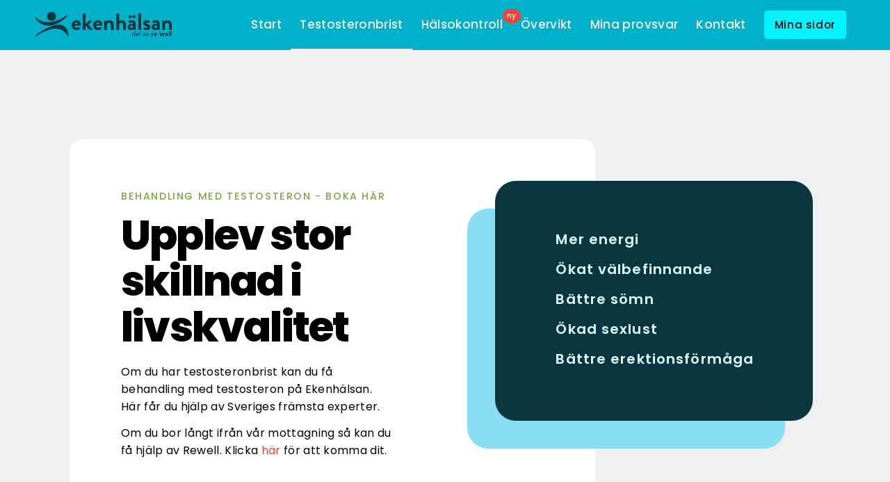

--- FILE ---
content_type: text/html; charset=UTF-8
request_url: https://www.ekenhalsan.se/boka-utredning-och-fa-behandling-har/
body_size: 29765
content:
<!DOCTYPE html>
<html lang="sv-SE" class="html_stretched responsive av-preloader-disabled  html_header_top html_logo_left html_main_nav_header html_menu_right html_custom html_header_sticky html_header_shrinking_disabled html_mobile_menu_tablet html_header_searchicon_disabled html_content_align_center html_header_unstick_top_disabled html_header_stretch_disabled html_av-submenu-hidden html_av-submenu-display-click html_av-overlay-side html_av-overlay-side-classic html_av-submenu-noclone html_entry_id_6618 av-cookies-no-cookie-consent av-no-preview av-custom-lightbox html_text_menu_active av-mobile-menu-switch-default">
<head>
	
		<!-- 	Start Edited Ekenhalsan -->

	

	<link rel="preconnect" href="https://fonts.googleapis.com">
	<link rel="preconnect" href="https://fonts.gstatic.com" crossorigin>
	<link href="https://fonts.googleapis.com/css2?family=Poppins:ital,wght@0,100;0,200;0,300;0,400;0,500;0,600;0,700;0,800;1,100;1,200;1,300;1,400;1,500;1,600;1,700;1,800&display=swap" rel="stylesheet">

<link rel="apple-touch-icon" sizes="57x57" href="/wp-content/themes/ekenhalsan/images/my-apple-icon-57x57.png" />
<link rel="apple-touch-icon" sizes="72x72" href="/wp-content/themes/ekenhalsan/images/my-apple-icon-72x72.png" />
<link rel="apple-touch-icon" sizes="114x114" href="/wp-content/themes/ekenhalsan/images/my-apple-icon-114x114.png" />
<link rel="apple-touch-icon" sizes="144x144" href="/wp-content/themes/ekenhalsan/images/my-apple-icon-144x144.png" />

<!-- 	End Edited Ekenhalsan -->
	
	
<meta charset="UTF-8" />


<!-- mobile setting -->
<meta name="viewport" content="width=device-width, initial-scale=1">

<!-- Scripts/CSS and wp_head hook -->
<meta name='robots' content='index, follow, max-image-preview:large, max-snippet:-1, max-video-preview:-1' />

	<!-- This site is optimized with the Yoast SEO plugin v22.7 - https://yoast.com/wordpress/plugins/seo/ -->
	<title>Behandling med testosteron - Boka här - Ekenhälsan</title>
	<meta name="description" content="Om du har testosteronbrist kan du få behandling med testosteron på Ekenhälsan. Här får du hjälp av sveriges främsta experter." />
	<link rel="canonical" href="https://www.ekenhalsan.se/boka-utredning-och-fa-behandling-har/" />
	<meta property="og:locale" content="sv_SE" />
	<meta property="og:type" content="article" />
	<meta property="og:title" content="Behandling med testosteron - Boka här - Ekenhälsan" />
	<meta property="og:description" content="Om du har testosteronbrist kan du få behandling med testosteron på Ekenhälsan. Här får du hjälp av sveriges främsta experter." />
	<meta property="og:url" content="https://www.ekenhalsan.se/boka-utredning-och-fa-behandling-har/" />
	<meta property="og:site_name" content="Ekenhälsan" />
	<meta property="article:modified_time" content="2025-10-23T10:59:42+00:00" />
	<meta property="og:image" content="https://www.ekenhalsan.se/wp-content/uploads/2023/04/lab-utredningRityta-3@4x.png" />
	<meta property="og:image:width" content="1877" />
	<meta property="og:image:height" content="1880" />
	<meta property="og:image:type" content="image/png" />
	<script type="application/ld+json" class="yoast-schema-graph">{"@context":"https://schema.org","@graph":[{"@type":"WebPage","@id":"https://www.ekenhalsan.se/boka-utredning-och-fa-behandling-har/","url":"https://www.ekenhalsan.se/boka-utredning-och-fa-behandling-har/","name":"Behandling med testosteron - Boka här - Ekenhälsan","isPartOf":{"@id":"https://www.ekenhalsan.se/#website"},"primaryImageOfPage":{"@id":"https://www.ekenhalsan.se/boka-utredning-och-fa-behandling-har/#primaryimage"},"image":{"@id":"https://www.ekenhalsan.se/boka-utredning-och-fa-behandling-har/#primaryimage"},"thumbnailUrl":"https://www.ekenhalsan.se/wp-content/uploads/2023/04/lab-utredningRityta-3@4x.png","datePublished":"2022-01-03T09:44:52+00:00","dateModified":"2025-10-23T10:59:42+00:00","description":"Om du har testosteronbrist kan du få behandling med testosteron på Ekenhälsan. Här får du hjälp av sveriges främsta experter.","breadcrumb":{"@id":"https://www.ekenhalsan.se/boka-utredning-och-fa-behandling-har/#breadcrumb"},"inLanguage":"sv-SE","potentialAction":[{"@type":"ReadAction","target":["https://www.ekenhalsan.se/boka-utredning-och-fa-behandling-har/"]}]},{"@type":"ImageObject","inLanguage":"sv-SE","@id":"https://www.ekenhalsan.se/boka-utredning-och-fa-behandling-har/#primaryimage","url":"https://www.ekenhalsan.se/wp-content/uploads/2023/04/lab-utredningRityta-3@4x.png","contentUrl":"https://www.ekenhalsan.se/wp-content/uploads/2023/04/lab-utredningRityta-3@4x.png","width":1877,"height":1880,"caption":"Symbol för behandling med testosteron"},{"@type":"BreadcrumbList","@id":"https://www.ekenhalsan.se/boka-utredning-och-fa-behandling-har/#breadcrumb","itemListElement":[{"@type":"ListItem","position":1,"name":"Hem","item":"https://www.ekenhalsan.se/"},{"@type":"ListItem","position":2,"name":"Behandling testosteron"}]},{"@type":"WebSite","@id":"https://www.ekenhalsan.se/#website","url":"https://www.ekenhalsan.se/","name":"Ekenhälsan","description":"Företagshälsovård Privatläkare Vårdcentral","potentialAction":[{"@type":"SearchAction","target":{"@type":"EntryPoint","urlTemplate":"https://www.ekenhalsan.se/?s={search_term_string}"},"query-input":"required name=search_term_string"}],"inLanguage":"sv-SE"}]}</script>
	<!-- / Yoast SEO plugin. -->


<link rel="alternate" type="application/rss+xml" title="Ekenhälsan &raquo; Webbflöde" href="https://www.ekenhalsan.se/feed/" />
<link rel="alternate" type="application/rss+xml" title="Ekenhälsan &raquo; Kommentarsflöde" href="https://www.ekenhalsan.se/comments/feed/" />
		<!-- This site uses the Google Analytics by MonsterInsights plugin v9.2.2 - Using Analytics tracking - https://www.monsterinsights.com/ -->
		<!-- Observera: MonsterInsights är för närvarande inte konfigurerat på denna webbplats. Webbplatsägaren måste autentisera med Google Analytics i MonsterInsights inställningspanel. -->
					<!-- No tracking code set -->
				<!-- / Google Analytics by MonsterInsights -->
		<link rel='stylesheet' id='avia-grid-css' href='https://www.ekenhalsan.se/wp-content/themes/enfold/css/grid.css?ver=5.6.8' type='text/css' media='all' />
<link rel='stylesheet' id='avia-base-css' href='https://www.ekenhalsan.se/wp-content/themes/enfold/css/base.css?ver=5.6.8' type='text/css' media='all' />
<link rel='stylesheet' id='avia-layout-css' href='https://www.ekenhalsan.se/wp-content/themes/enfold/css/layout.css?ver=5.6.8' type='text/css' media='all' />
<link rel='stylesheet' id='avia-module-blog-css' href='https://www.ekenhalsan.se/wp-content/themes/enfold/config-templatebuilder/avia-shortcodes/blog/blog.css?ver=5.6.8' type='text/css' media='all' />
<link rel='stylesheet' id='avia-module-postslider-css' href='https://www.ekenhalsan.se/wp-content/themes/enfold/config-templatebuilder/avia-shortcodes/postslider/postslider.css?ver=5.6.8' type='text/css' media='all' />
<link rel='stylesheet' id='avia-module-button-css' href='https://www.ekenhalsan.se/wp-content/themes/enfold/config-templatebuilder/avia-shortcodes/buttons/buttons.css?ver=5.6.8' type='text/css' media='all' />
<link rel='stylesheet' id='avia-module-button-fullwidth-css' href='https://www.ekenhalsan.se/wp-content/themes/enfold/config-templatebuilder/avia-shortcodes/buttons_fullwidth/buttons_fullwidth.css?ver=5.6.8' type='text/css' media='all' />
<link rel='stylesheet' id='avia-module-catalogue-css' href='https://www.ekenhalsan.se/wp-content/themes/enfold/config-templatebuilder/avia-shortcodes/catalogue/catalogue.css?ver=5.6.8' type='text/css' media='all' />
<link rel='stylesheet' id='avia-module-comments-css' href='https://www.ekenhalsan.se/wp-content/themes/enfold/config-templatebuilder/avia-shortcodes/comments/comments.css?ver=5.6.8' type='text/css' media='all' />
<link rel='stylesheet' id='avia-module-slideshow-css' href='https://www.ekenhalsan.se/wp-content/themes/enfold/config-templatebuilder/avia-shortcodes/slideshow/slideshow.css?ver=5.6.8' type='text/css' media='all' />
<link rel='stylesheet' id='avia-module-gallery-css' href='https://www.ekenhalsan.se/wp-content/themes/enfold/config-templatebuilder/avia-shortcodes/gallery/gallery.css?ver=5.6.8' type='text/css' media='all' />
<link rel='stylesheet' id='avia-module-gridrow-css' href='https://www.ekenhalsan.se/wp-content/themes/enfold/config-templatebuilder/avia-shortcodes/grid_row/grid_row.css?ver=5.6.8' type='text/css' media='all' />
<link rel='stylesheet' id='avia-module-heading-css' href='https://www.ekenhalsan.se/wp-content/themes/enfold/config-templatebuilder/avia-shortcodes/heading/heading.css?ver=5.6.8' type='text/css' media='all' />
<link rel='stylesheet' id='avia-module-hr-css' href='https://www.ekenhalsan.se/wp-content/themes/enfold/config-templatebuilder/avia-shortcodes/hr/hr.css?ver=5.6.8' type='text/css' media='all' />
<link rel='stylesheet' id='avia-module-icon-css' href='https://www.ekenhalsan.se/wp-content/themes/enfold/config-templatebuilder/avia-shortcodes/icon/icon.css?ver=5.6.8' type='text/css' media='all' />
<link rel='stylesheet' id='avia-module-icongrid-css' href='https://www.ekenhalsan.se/wp-content/themes/enfold/config-templatebuilder/avia-shortcodes/icongrid/icongrid.css?ver=5.6.8' type='text/css' media='all' />
<link rel='stylesheet' id='avia-module-iconlist-css' href='https://www.ekenhalsan.se/wp-content/themes/enfold/config-templatebuilder/avia-shortcodes/iconlist/iconlist.css?ver=5.6.8' type='text/css' media='all' />
<link rel='stylesheet' id='avia-module-image-css' href='https://www.ekenhalsan.se/wp-content/themes/enfold/config-templatebuilder/avia-shortcodes/image/image.css?ver=5.6.8' type='text/css' media='all' />
<link rel='stylesheet' id='avia-module-social-css' href='https://www.ekenhalsan.se/wp-content/themes/enfold/config-templatebuilder/avia-shortcodes/social_share/social_share.css?ver=5.6.8' type='text/css' media='all' />
<link rel='stylesheet' id='avia-module-tabs-css' href='https://www.ekenhalsan.se/wp-content/themes/enfold/config-templatebuilder/avia-shortcodes/tabs/tabs.css?ver=5.6.8' type='text/css' media='all' />
<link rel='stylesheet' id='avia-module-toggles-css' href='https://www.ekenhalsan.se/wp-content/themes/enfold/config-templatebuilder/avia-shortcodes/toggles/toggles.css?ver=5.6.8' type='text/css' media='all' />
<link rel='stylesheet' id='avia-module-video-css' href='https://www.ekenhalsan.se/wp-content/themes/enfold/config-templatebuilder/avia-shortcodes/video/video.css?ver=5.6.8' type='text/css' media='all' />
<link rel='stylesheet' id='formcraft-common-css' href='https://www.ekenhalsan.se/wp-content/plugins/formcraft3/dist/formcraft-common.css?ver=3.9.10' type='text/css' media='all' />
<link rel='stylesheet' id='formcraft-form-css' href='https://www.ekenhalsan.se/wp-content/plugins/formcraft3/dist/form.css?ver=3.9.10' type='text/css' media='all' />
<link rel='stylesheet' id='swpm.common-css' href='https://www.ekenhalsan.se/wp-content/plugins/simple-membership/css/swpm.common.css?ver=4.4.6' type='text/css' media='all' />
<link rel='stylesheet' id='avia-scs-css' href='https://www.ekenhalsan.se/wp-content/themes/enfold/css/shortcodes.css?ver=5.6.8' type='text/css' media='all' />
<link rel='stylesheet' id='avia-fold-unfold-css' href='https://www.ekenhalsan.se/wp-content/themes/enfold/css/avia-snippet-fold-unfold.css?ver=5.6.8' type='text/css' media='all' />
<link rel='stylesheet' id='avia-widget-css-css' href='https://www.ekenhalsan.se/wp-content/themes/enfold/css/avia-snippet-widget.css?ver=5.6.8' type='text/css' media='screen' />
<link rel='stylesheet' id='avia-dynamic-css' href='https://www.ekenhalsan.se/wp-content/uploads/dynamic_avia/enfold_child.css?ver=67463db1c0cc0' type='text/css' media='all' />
<link rel='stylesheet' id='avia-custom-css' href='https://www.ekenhalsan.se/wp-content/themes/enfold/css/custom.css?ver=5.6.8' type='text/css' media='all' />
<link rel='stylesheet' id='avia-style-css' href='https://www.ekenhalsan.se/wp-content/themes/ekenhalsan/style.css?ver=5.6.8' type='text/css' media='all' />
<link rel='stylesheet' id='avia-single-post-6618-css' href='https://www.ekenhalsan.se/wp-content/uploads/dynamic_avia/avia_posts_css/post-6618.css?ver=ver-1761217184' type='text/css' media='all' />
<script type="text/javascript" src="https://www.ekenhalsan.se/wp-includes/js/jquery/jquery.min.js?ver=3.7.1" id="jquery-core-js"></script>
<script type="text/javascript" src="https://www.ekenhalsan.se/wp-includes/js/jquery/jquery-migrate.min.js?ver=3.4.1" id="jquery-migrate-js"></script>
<script type="text/javascript" src="https://www.ekenhalsan.se/wp-content/uploads/dynamic_avia/avia-head-scripts-21493abf54cf5bbd4048fee9736d8fa8---67463db494a33.js" id="avia-head-scripts-js"></script>
<link rel="https://api.w.org/" href="https://www.ekenhalsan.se/wp-json/" /><link rel="alternate" type="application/json" href="https://www.ekenhalsan.se/wp-json/wp/v2/pages/6618" /><link rel="EditURI" type="application/rsd+xml" title="RSD" href="https://www.ekenhalsan.se/xmlrpc.php?rsd" />
<meta name="generator" content="WordPress 6.4.1" />
<link rel='shortlink' href='https://www.ekenhalsan.se/?p=6618' />
<link rel="alternate" type="application/json+oembed" href="https://www.ekenhalsan.se/wp-json/oembed/1.0/embed?url=https%3A%2F%2Fwww.ekenhalsan.se%2Fboka-utredning-och-fa-behandling-har%2F" />
<link rel="alternate" type="text/xml+oembed" href="https://www.ekenhalsan.se/wp-json/oembed/1.0/embed?url=https%3A%2F%2Fwww.ekenhalsan.se%2Fboka-utredning-och-fa-behandling-har%2F&#038;format=xml" />
		<script>
			( function() {
				window.onpageshow = function( event ) {
					// Defined window.wpforms means that a form exists on a page.
					// If so and back/forward button has been clicked,
					// force reload a page to prevent the submit button state stuck.
					if ( typeof window.wpforms !== 'undefined' && event.persisted ) {
						window.location.reload();
					}
				};
			}() );
		</script>
		<link rel="profile" href="http://gmpg.org/xfn/11" />
<link rel="alternate" type="application/rss+xml" title="Ekenhälsan RSS2 Feed" href="https://www.ekenhalsan.se/feed/" />
<link rel="pingback" href="https://www.ekenhalsan.se/xmlrpc.php" />

<style type='text/css' media='screen'>
 #top #header_main > .container, #top #header_main > .container .main_menu  .av-main-nav > li > a, #top #header_main #menu-item-shop .cart_dropdown_link{ height:100px; line-height: 100px; }
 .html_top_nav_header .av-logo-container{ height:100px;  }
 .html_header_top.html_header_sticky #top #wrap_all #main{ padding-top:100px; } 
</style>
<!--[if lt IE 9]><script src="https://www.ekenhalsan.se/wp-content/themes/enfold/js/html5shiv.js"></script><![endif]-->
<link rel="icon" href="https://www.ekenhalsan.se/wp-content/uploads/2023/03/logo-google-traffRityta-5.png" type="image/png">

<!-- To speed up the rendering and to display the site as fast as possible to the user we include some styles and scripts for above the fold content inline -->
<script type="text/javascript">'use strict';var avia_is_mobile=!1;if(/Android|webOS|iPhone|iPad|iPod|BlackBerry|IEMobile|Opera Mini/i.test(navigator.userAgent)&&'ontouchstart' in document.documentElement){avia_is_mobile=!0;document.documentElement.className+=' avia_mobile '}
else{document.documentElement.className+=' avia_desktop '};document.documentElement.className+=' js_active ';(function(){var e=['-webkit-','-moz-','-ms-',''],n='',o=!1,a=!1;for(var t in e){if(e[t]+'transform' in document.documentElement.style){o=!0;n=e[t]+'transform'};if(e[t]+'perspective' in document.documentElement.style){a=!0}};if(o){document.documentElement.className+=' avia_transform '};if(a){document.documentElement.className+=' avia_transform3d '};if(typeof document.getElementsByClassName=='function'&&typeof document.documentElement.getBoundingClientRect=='function'&&avia_is_mobile==!1){if(n&&window.innerHeight>0){setTimeout(function(){var e=0,o={},a=0,t=document.getElementsByClassName('av-parallax'),i=window.pageYOffset||document.documentElement.scrollTop;for(e=0;e<t.length;e++){t[e].style.top='0px';o=t[e].getBoundingClientRect();a=Math.ceil((window.innerHeight+i-o.top)*0.3);t[e].style[n]='translate(0px, '+a+'px)';t[e].style.top='auto';t[e].className+=' enabled-parallax '}},50)}}})();</script>		<style type="text/css" id="wp-custom-css">
			#top #header_main > .container, #top #header_main > .container .main_menu .av-main-nav > li > a, #top #header_main #menu-item-shop .cart_dropdown_link {
    height: 70px;
    line-height: 68px;
}

.external-link { 
	color: #f44336 !important;
}

.display-none {
	display: none;
	text-decoration: underline !important;
}

.super {
	aspect-ratio: 1;
	display: flex !important;
	flex-wrap: wrap;
	align-content: center;
	margin: 0 auto !important;
	top: 35px;
	left: -120px;
		
}

.super img {
	scale: 150%;

}

.hide-this {
	display: none;
}

.toggle_content {
	background-color: #f7f7f7 !important;
}

.avia-section.av-61hpz-62d64108c9536a3b04e172ed37e3d07c {
    background-repeat: no-repeat;
    background-image: url(https://www.ekenhalsan.se/wp-content/uploads/2024/05/rewell-men-1030x714.png);
    background-position: 100% 100%;
    background-size: 50%;
	background-attachment: scroll;
}
	
.toggle_icon .hor_icon {
    border-top-style: solid;
    border-top-width: 2px;
    position: absolute
    top: 5px;
    left: 1px;
    width: 10px;
    background-color: #000000;
}

.toggle_icon .vert_icon {
    border-left-style: solid;
    border-left-width: 2px;
    position: absolute;
    left: 5px;
    top: 1px;
    height: 10px;
    background-color: #000000;
}
	
.avia-button.avia-color-dark:hover {
		background-color: black !important;
	color: white !important;
	
}

.checkbox-list-card li {
  list-style-type: none;
  margin-left: 0px;
  position: relative;
  font-size: 25px;
  padding-left: 50px;
  padding-bottom: 20px;
}

.checkbox-list-card li::before {
  content: '';
    background-image: url(https://www.ekenhalsan.se/wp-content/uploads/2024/05/checkbox.svg);
  background-size: contain;
  background-repeat: no-repeat;
  width: 40px;
  height: 40px;
  position: absolute;
  left: 0;
  top: 34%;
  transform: translateY(-50%);
}

.checkbox-list-card li::before {
	content: ;
}


.gradient {
	background: rgb(0,133,158);
	background: linear-gradient(180deg, rgba(0,133,158,1) 0%, rgba(0,178,202,1) 100%);
}

#top .av_header_transparency .avia-menu-fx {
    bottom: 22%;
    width: 80%;
    left: 10%;
    background-color: white;
}

.av-main-nav li:hover .avia-menu-fx, .current-menu-item > a > .avia-menu-fx, .av-main-nav li:hover .current_page_item > a > .avia-menu-fx {
    opacity: 1;
    visibility: visible;
    background-color: white;
}


.logo IMG {
		max-width: 197px;
}


.nyhetMeny {
	background-color: #f44336;
  margin-top: 12px;
  line-height: 8px;
  position: absolute;
  border-radius: 10px;
  color: white;
  padding: 6px;
  height: 20px;
  font-size: 10px;
}

.box-shadow {
	box-shadow: rgba(255, 255, 255, 0.1) 0px 1px 1px 0px inset, rgba(50, 50, 93, 0.25) 0px 50px 100px -20px, rgba(0, 0, 0, 0.3) 0px 30px 60px -30px ;
}

#top #wrap_all .av-main-nav ul > li > a, #top #wrap_all .avia_mega_div, #top #wrap_all .avia_mega_div ul, #top #wrap_all .av-main-nav ul ul {
    background-color: #ffffffeb;
}

.powered-by {
	display: none !important;
}

.blue-arrow {
	position: absolute;
	margin-top: 255px;
	margin-left: -40px;
  width: 0; 
  height: 0; 
  border-top: 50px solid transparent;
  border-bottom: 50px solid transparent; 
  border-right: 50px solid #0a363f !important; 
}

.blue-arrow-right {
	position: absolute;
	margin-top: 0px;
	margin-left: -100px;
  width: 0; 
  height: 0; 
  border-top: 50px solid transparent;
  border-bottom: 50px solid transparent; 
  border-left: 50px solid #defaff !important; 
} 


.blue-arrow-left {
	position: absolute;
	top: 40%;
	margin-left: -150px;
  width: 0; 
  height: 0; 
  border-top: 50px solid transparent;
  border-bottom: 50px solid transparent; 
  border-right: 50px solid #defaff !important; 
} 




/* how it works Copy from here */

.how-it-works-container {
  width: 100%;
  display: flex;
  gap: 1rem;
	margin: 100px 0px
}

.how-it-works-container * {
  flex: 1;
}

.how-it-works-mobile-container {
  width: 100%;
  display: flex;
  gap: 8rem;
	margin: 20px 0px
}

.how-it-works-mobile-container * {
  flex: 1;
}



.tips-container {
  margin-top: 100px;
  padding: 50px;
	background-color:  #defaff;
	border-radius: 20px

}




.tips-container p {
	margin-top: 40px;
	font-weight: 500 !important;
	
}

.tips-container a {
  text-decoration: none;
  padding: 0.7rem 1rem;
  background-color: #0a363f;
  color: white;;
	border-radius: 8px;
	transition: 0.3s ease-in-out;
}

.tips-container a:hover {
	background-color: #0f515f;
	color: white;
	transition: 0.3s ease-in-out;
}





.tips-header {
	text-align: center !important;
  margin-top: -70px;
  padding: 5em 2em;
  background-color: #0a363f;
	margin-bottom: 30px;
}


.tips-header h4 {
text-align: center;
color: #defaff;

}

.time-container {
  flex-direction: row;
  margin-top: 180px;
	padding-left: 150px;
	padding-top: 100px;

}





.appen-container {
  flex-direction: row;
  margin-top: 150px;
}



.how-it-works-left {

}

.step-under {
  background-color: #ffffff;
  height: 140px;
  border-radius: 40px;
  margin-left: -20px;
  margin-top: -20px;
  margin-right: 20px;

}

.step-over {
  margin-top: -120px;
  height: 140px;
  border-radius: 40px;
  background-color: #00b2ca;
}

.step-over li {
  color: #0a363f;
	list-style: none;
  text-align: center;
	font-weight: 600;
  padding-top: 2.2em;
	margin-left: 0px;
	font-size: 20px;
}


.blob-under {
  background-color: #89def3;
  height: 388px;
  width: 555px;
  border-radius: 29rem 43rem 37rem 34rem / 14rem 31rem 18rem 34rem;
  margin-left: -20px;
  margin-top: -100px;
  margin-right: 20px;

}

.blob-over {
  margin-top: -410px;
  height: 388px;
  width: 555px;
  border-radius: 27rem 17rem 25rem 12rem / 25rem 22rem 10rem 6rem;
  background-color: #defaff;
}

.img-appen {
  width: 500px;
  position: absolute;
  margin-top: -250px;


}

.arrow-container {
  height: 100px;
}

.empty-square {
  padding-top: 25px;
  width: 100px;
  height: 100px;

  margin: 0 auto;
}

.arrow-down {
width: 0;
height: 0;
border-left: 20px solid transparent;
border-right: 20px solid transparent;
border-top: 30px solid #00b2ca !important;
margin: 0 auto;

}




.html_header_top.html_header_sticky #top #wrap_all #main {
    padding-top: 70px;
}

.logo IMG {
	padding: 14px 0px 0px 0px;
	margin: 0px !important; 
}

.logo {
	margin-top: 2px;
}

.symbol {
	margin-top: -10px;
	padding-bottom: 40px;
}



.lefty {
	padding: 80px 40px;
}

.righty {
	padding: 80px 40px;
}

.fullheight {
	height: 80vh;
}

.zero-width {
	width: 0px !important;
}

.high-light {
	padding: 0px 10px;
	background-color: #0a363f;
	
	color: #defaff;
	line-height: 1.3rem !important; 
	
	
}



.background-diagonal-stripes {
	background: linear-gradient(320deg, #51cce5 37%, #21b6cc 92%) !important;
}

.background-diagonal-dark-light {
background: linear-gradient(320deg, #51cce5 37%, #21b6cc 92%) !important;
}




.rewell-section {
  width: 100%;
  display: flex;
	flex-direction: ;
  gap: 8rem;
  margin-top: 20px;
}



.rewell-left {
  width: 50%;
  

}

.rewell-right {
  width: ;
  background-color: #b8eef8;

}

.rewell-content-container {
  display: flex;
  flex-direction: column;
}

.rewell-content-container img {
  max-width: 50%;
  margin: 0 auto;
  margin-top: -25%;
}

.rewell-content-container ul {
  padding: 70px;
	padding-top: 15%;
  list-style: none;
}

.rewell-content-container li {
  color: #0a363f;
	font-size: 19px;
  font-weight: 600;
  padding-bottom: 25px;
  letter-spacing: 0.02rem;
  line-height: 1.5rem;
}

.higlight-button {
  text-decoration: none;
	font-weight: 500;
  color: white !important;
  background-color: #f53b3b;
  padding: 1.5rem;
  border-radius: 8px;
  transition: 0.3s ease-in-out;
	
}

.higlight-button:hover {
  background-color: #0a363f;
  transition: 0.3s ease-in-out;
}

.lowkey-button {
	font-size: 15px;
  color: #0a363f;
	font-weight: 500;
  text-decoration: none;
  border: 3px solid #0a363f !important;
  border-radius: 8px;
  padding: 0.5rem 1rem;
  transition: 0.3s ease-in-out;
}

.lowkey-button:hover {
  color: white !important;
  background-color: #0a363f;
  border: 3px solid #0a363f;
  transition: 0.3s ease-in-out;
}






/* ================= OFFSET CARDS ===========*/



.offset-up {
	margin-top: -100px;
	box-shadow: rgba(17, 12, 46, 0.05) 0px 48px 100px 0px;
}

.offset-section-bg {
	 background: linear-gradient(279deg, #defaff 49%, #0a363f 0%, #0a363f 100%) !important;
}


.left-container-offset-section {
	  
    width: 100% !important;
    padding: 20px !important;
		padding-bottom: 180px !important;
    padding-right: 5% !important;
}

.offset-under {
	width: 92%;
  display: flex;
  flex-direction: row;
  margin-top: -50px;
	
  background-color: #89def3;
  border-radius: 30px;
	padding-bottom: 40px;

}


.offset-over {
  height: 100%;
  width: 100%;
  margin-top: -40px;
  margin-left: 40px;
  margin-right: -40px;
  background-color: #0a363f;
  border-radius: 30px;


}

.alternate-offset-over {
	background-color: #defaff !important; 
}


.offset-content {
  margin: 20px;

}

.alternate-offset-over * {
	color: #0a363f;
}

.offset-content ul {
	color: #defaff !important; 
	line-height: 1.1; 
	 
}

.offset-content li {
	font-size: 1.25rem;
	font-weight: 600 ;
	letter-spacing: 0.07rem ;
	list-style: none;
	padding-bottom: 18px;
}

.sub-heading {
font-size: 0.9rem;
text-transform: uppercase !important;
color: #7ea748 !important;
letter-spacing: 0.1rem !important;
	font-weight: 500 !important;
}



/* ================= STICKY ============= */


/*
.responsive body#top.page-id-9174 {
    overflow-x: visible;
} */

.responsive body#top.page-id-9074 {
    overflow-x: visible;
}

.responsive body#top.page-id-48 {
    overflow-x: visible;
}


.responsive body#top.page-id-8424 {
    overflow-x: visible;
}

.page-id-11168 {
	overflow-x: visible;
}

.page-id-11168 #wrap_all {
	overflow: visible;
}


/*
.page-id-9174 #wrap_all {
    overflow: visible;
}*/

.page-id-9074 #wrap_all {
    overflow: visible;
}

.page-id-48 #wrap_all {
    overflow: visible;
}

.page-id-8424 #wrap_all {
    overflow: visible;
}

.sticky-parent .entry-content-wrapper {
	  display: flex;
	  justify-content: space-between;
	  align-items: flex-start;
	}

	.sticky-parent .entry-content-wrapper:before,
	.sticky-parent .entry-content-wrapper:after {
		display:none
	}

.sticky-parent .entry-content-wrapper:before,
	.sticky-parent .entry-content-wrapper:after {
		display:none
	}

.sticky-div {
    position: -webkit-sticky !important;
	    position: sticky !important;
	    top: 130px;
	    align-self: flex-start;
	    min-width: 15%;
}

.block {
	display: block;
}

/* ================= END STICKY ============= */



.links {
	text-decoration: underline !important;
}



.login-menu-button .avia-menu-text {
   background-color: #00f3ff;
   color: #000000 !important;
   padding: 10px 15px;
   border-radius: 5px;
   font-size: 15px;
   letter-spacing: 0.04rem;
}


.login-menu-button .avia-menu-text:hover {
	background-color: #68f8ff !important;
}



.login-menu-button .avia-menu-fx {
	opacity: 0 !important;
}


.section-arrow {

	margin-top: ;
	background-color: #defaff;
	aspect-ratio: 1/1;
	max-width: 1100px;
	transform: rotate(45deg);
}

.hero-left {
	max-width: 727px;
	margin-left: auto;
}

.hero-right {
	max-width: 727px;
	margin-right: auto;
	margin-left: -30px !important;
	min-height: 400px !important;
}

.nr-counter {
	width: contain !important;
	background-color: #0a363f;
	padding: 10px 10px 1px 10px;
	margin: 10px 0px;
	
}

.nr-counter >* {
	color: #defaff;
}

.nr-counter  h2 {
	margin-top: -10px !important; 
	color: white !important;
	
}

.nr-counter p {
	margin-top: 0px;
}



.image-placeholder-600 {
	border-radius: 10px;
	max-width: 600px !important;
	height: auto !important;
	padding: 0px !important;
	margin: 0px auto ; !important;
	margin-bottom: 80px !important;
	
}

.border-radius-10 {
	border-radius: 10px;
}


/* ============== FLEXYCARD STYLES ================= */

.flexycard {
	background-color: white;
	margin-top: -140px !important;
	margin-bottom: 100px !important;
	display: flex !important;
	gap: 3em;
	border-radius: 30px !important;
	box-shadow: rgba(255, 255, 255, 0.1) 0px 1px 1px 0px inset, rgba(50, 50, 93, 0.25) 0px 50px 100px -20px, rgba(0, 0, 0, 0.3) 0px 30px 60px -30px;
} 



.topicheader {
	padding: 0px 15px;
	margin-top: -80px;
	margin-left: 0px !important;
	height: 50px;
	background-color: #7ea748; 
	color: black;
	position: absolute;
	text-transform: uppercase;
	margin-left: 3em;
	border-radius: 0px 0px 0px 0px;
	
}

.topicheader-article {
	width: contain;
	padding: 0px 15px;
	margin-top: -58px;
	margin-left: 0px !important;
	height: 50px;
	background-color: #f53b3b; 
	color: white;
	position: absolute;
	text-transform: uppercase;
	margin-left: 3em;
	border-radius: 0px 0px 0px 0px;
	
}


.topicheader-hero {
	width: contain;
	padding: 0px 15px;
	margin-top: -80px;
	margin-left: -30px !important;
	height: 50px;
	background-color: #f53b3b; 
	color: white;
	position: absolute;
	text-transform: uppercase;
	margin-left: 3em;
	border-radius: 0px 0px 0px 0px;
}

.topicheader > *  {
	letter-spacing: 0.2rem;
}

.topicheader-hero > *  {
	letter-spacing: 0.2rem;
}

.flexycolumn {
	padding-top: 100px;
	padding-bottom: 70px;
	height: 100% !important;
	
}

.cleft {
	
}

.cright {
	
	padding-right: 40px !important;
	padding-left: 30px;
	
}

    .h4withsub {
      margin-bottom: 0px;
      margin-top: -10px;
    }

    .headline-white {
      font-size: 40px;
      color: white;
      margin-top: 0px;
    }

    .subheading {
      font-family: Poppins, sans-serif;
      font-size: 14px;
      font-style: italic;
      font-weight: 300;
      padding-top: 0px;
      margin-top: -4px;
    }

.list {
      border-top: 3px solid #7ea748 !important;
      padding: 10px 20px;
      padding-top: 30px;
			background-color: #ffffff1c;
			
    }



/* ============ END FLEXYCARD STYLES =============== */

	

h1 {
	font-family: 'poppins' !important;
	font-size: 60px;
	font-weight: 800 !important;
	line-height: 1.2;
}

.h1ish {
	font-family: 'poppins' !important;
	font-size: 60px !important;
	font-weight: 800 !important;
}

.h3ish {
	font-size: 20px;
	display: block;
	line-height: 1.3;
	padding-top: 6px;
}

h2 {
	color: #0a36f3;
	font-family: 'poppins' !important;
	letter-spacing: 0em !important;
	font-weight: 500 !important;
	
	padding-bottom: 5px;
}

.h2ish {
	font-size: 30px !important; 
}


h3 {
	font-family: 'poppins' !important;
	font-weight: 600 !important;
	font-size: 22px !important;
	letter-spacing: 0.02em !important;
	
	
}

h4 {
	font-family: 'poppins';
	font-weight:
}

.long-article {

}

.long-article h2 {
	padding-top: 100px;
	padding-bottom: 20px;
}

.long-article p {
color: #0a363f !important;
	
}

.avia_iconbox_title {
	font-size: 15px !important;
}

.ingress {
	font-size: 18px;
	letter-spacing: 0.03rem;
}

p {
	
	font-family: 'poppins';
	font-size: 16px;
	line-height: 1.6;
	letter-spacing: 0.02rem;
	padding-bottom: ;
}



ul {
	line-height: 1.3;
	padding-top: 10px;
}

li {
	font-family: 'poppins';
	font-weight: 500;
	letter-spacing: 0.03rem;
	font-size: 16px;
}

ul .rw-light {
	color: white !important;
}


.nice-list {
	padding: 30px 0px;
	margin-left: 0px;
	line-height: 1;
}

.nice-list ul {
	list-style: none;
}

.nice-list li {
	color: #0a363f !important;
}




.nice-list  li {
	
	font-weight: 400;
	line-height: 1.5;
	margin-top: 10px;
}




.nice-list-center li {
	font-weight: 400;
	text-align: center !important;
	padding: 10px;
	list-style-position: inside;
}

 
   
.transparent-button a.avia-button {
	  background-color: transparent !important;
    border: 3px solid #0a363f !important;
    color: #0a363f !important;
		
}

.transparent-button a:hover  {
		background-color: #0a363f !important;  
		color: #defaff !important;
		transition: 100ms ease-in;
}

a.avia-button >* {
	font-family: 'poppins';
	font-weight: 500;
	letter-spacing: 0.02rem;
}



.yellow-button a {
	color: black !important;
}

.red-blob {
	display: ;
	background-color: #f53b3b;
	width: 100px;
	height: 100px;
	border-radius: 100px;
	display: flex;
	position: absolute;
	margin-left: 380px;
	margin-top: -90px;
	
}

.red-blob p {
	color: white;
}

.topic {
	margin: 13px; 
	align-self: center;
	line-height: 1.1rem;
	text-align: center;
	
}


.top-container {
	display: flex;
	padding-top: 30px;
	width: 100%;
	background-color: #defaff;
	margin-bottom: 40px;
}


.circle {
	display: flex;
	margin: 0 auto;
	
	border-radius: 100px;
	width: 31px;
	aspect-ratio: 1 / 1;
	background-color: #0a363f;
	margin-bottom: 35px;

}



.circle .h1ish {
	font-size: 23px;
	margin: 0 auto !important;
	align-self: center !important;
	color: #defaff;
}

.avia-menu-text {
	font-family: 'poppins';
	font-weight: 500;
	letter-spacing: 0.02em;
}

.sum-menu {
	font-weight: 500;
}


strong {
	font-weight: 500;
}

.rw-white {
	color: #fbf7f3;
}

.rw-dark {
	color: #0a363f !important;
}

.rw-middle {
	color: 89def3;
}

.rw-light {
	color: white !important;
}

.rw-highlight {
	color: #fcd42d !important;
	
}

.flex {
	display: flex !important;
}


.rw-white-bg {
	color: #fbf7f3;
}

.rw-dark-bg {
	color: #0a363f;
}

.rw-middle-bg {
	color: 89def3;
}

.rw-light-bg {
	color: #defaff !important;
}

.flex {
	display: flex !important;
}


.ul-strong > * {
	font-weight: 600 !important;
}

.special-list {
	line-height: 1.2;
	padding-top: 15px;
	font-weight: 500;
}


.div-fullwidth {
    margin: 40px -40px -40px -40px;
    padding: 40px 40px 40px 40px;
    background-color: #0a363f;
}

.topicheader2 {
	width: contain;
	margin-top: -110px;
	padding: 0px 15px;
	height: 70px;
	background-color: black;
	color: white;
	position: absolute;
	text-transform: uppercase;
	border-radius: 0px 0px 10px 10px;
}


.topicheader2 > *  {
	letter-spacing: 0.1rem;
}




.height100 {
	height: 100%;
}

.center-center {
	align-self: center !important;
	margin: 0 auto !important;
}

.list-large {
	font-family: 'poppins';
	font-size: 20px;
	color: black !important;
	letter-spacing: 0.03rem;
}



.entry-content-wrapper UL {
    color: black;
}

.underline{ 
	text-decoration: underline !important;
}

#fullwidth .container { 
	width: 100%; 
	max-width: none;
	margin: 0px;
	padding: 0px;
}


.page-id-6832 .content, .sidebar {
  padding-top: 0px;
  padding-bottom: 0px;
  -webkit-box-sizing: content-box;
  -moz-box-sizing: content-box;
  box-sizing: content-box;
  min-height: 1px;
  z-index: 1;
}
	.white-contrast {
		color: #fff;
	}

.emma-special {
    border-radius: 0px;
    margin-top: 100px;
}

.container-login {
	margin: 0 auto; 
}

.loginbox {
	  margin: 0 auto;
		margin-left: 30% !important; 
    background: #ffffff;
    max-width: 500px;
    padding: 48px;
    background-color: #ffffff;
    border-radius: 30px;
		box-shadow: rgba(50, 50, 93, 0.25) 0px 50px 100px -20px, rgba(0, 0, 0, 0.3) 0px 30px 60px -30px;
}

.swpm-remember-me {
    display: none;
}



.swpm-login-form-register-link {
    display: none;
}



.swpm-text-field {
	height: 40px !important;
	background-color: #f5f5f5 !important;
	border-radius: 5px !important;
}




.swpm-password-field {
	height: 40px !important;
	background-color: #f5f5f5 !important
}


.swpm-login-form-submit {
	border-radius: 3px !important;
}


.sidemenuportal {
	margin-top: 50px !important;
	box-shadow: rgba(60, 64, 67, 0.3) 0px 1px 2px 0px, rgba(60, 64, 67, 0.15) 0px 2px 6px 2px;
}

.main_color .sidebar a {
	color: #0a363f;
}

.sources {
	border-radius: 5px !important;
	margin-top: 120px !important;
}

.sources h3 {
	font-size: 17px !important;
	padding-bottom: 15px;
}

.sources li  {
	font-size: 13px !important;
} 


html .formcraft-css .fc-form .final-success {
	color: #0a363f !important; 
}




/* ---------------- TIDSLINJE ---------------- */

.parent-timeline-container{
  display: flex;
  position: relative;
	max-width: 1000px;
  margin: 0 auto;
}




.journey-start {
  position: absolute;
  padding: 10px 20px;
  background-color: #fff;
  border-radius: 8px;
  max-width: ;
  margin-left: -80px;
  margin-top: -150px;
  margin-bottom: 50px;
}



.container-timeline {
	width: 100%;
  margin-right: 80px;
  padding-left: 80px;
	margin-bottom:-8px;
  margin-top: -10px;
  padding: 80px 80px 100px 0px;
  border-left: 6px solid #d9d9d9 !important;
}




.left {
  width: 60%;
  padding: ;
  padding: 40px;
}


.step-counter {
  display: flex;
  width: 55px;
  height: 55px;
  background-color: #0a363f;
  border-radius: 50px;
  margin-bottom: 50px;
}

.step-counter p {
  margin: 0 auto;
  align-self: center;
  font-size: 20px;
  font-weight: 600;
  color: #defaff;
}

.lab-info {
  margin-top: 60px;
  border-top: 1px dashed black !important;
}

.lab-info-links-container {
  display: flex;
  flex-wrap: wrap;
  grid-gap: 5px;
}

.lab-info div {
 margin-top: -5px;
 margin-bottom: -5px;
}

.lab-info a {
  text-decoration: none;
  font-size: 14px;
  letter-spacing: 0.07em;
  line-height: 45px;
  padding: 8px 15px;
  margin-bottom: 20px;
  background-color: #0a363f;
  color: #defaff;
  border-radius: 20px;
}

.lab-info p {
	font-size: 13px;
	margin-top: 4px;
	margin-bottom: 15px;
}

.lab-info a:hover {
  background-color: #17505b;
  transition: 300ms ease-in-out;
  color: #defaff;
}

.right {
  position: relative;
  padding: 55px;
  background-color: #defaff;
  width: 40%;
  border-radius: 0px 8px 8px 0px;
}

.right > * {
  color: #0a363f;
}

.list-container {
  background-color: #ffffffb0;
  padding: 20px;
  border-radius: 8px;
  margin-bottom: 10px;
}


.right ul {
	list-style: none;
  margin-left: -15px;
  padding-bottom: 10px;
  margin-top: 1px;
	
}

.right li {
	font-weight: 400;
	font-size: 15px;
}



.right h3 {
  margin-bottom: 0px;
  padding-bottom: 0px;
}


.quick-symbols-container {
  position: absolute;
  display: flex;
  width: 80%;
  min-height: 45px;
  bottom: 30px;
  gap: 15px;
}

.quick-symbol-nurse {
	display: none;
  width: 45px;
  height: 45px;
  border-radius: 50px;
  background-color: #0a363f;
}

.quick-symbol-lab {
	display: none;
  width: 45px;
  height: 45px;
  border-radius: 50px;
  background-color: #0a363f;
}




.inner-container-timeline {
  display: flex;
  border-radius: 8px;
  background-color: white;
  padding: 0px;
  margin-left: 53px;
  margin-right: -160px;
  box-shadow: rgba(17, 12, 46, 0.08) 0px 48px 100px 0px;
}





.time-marker {
  position: absolute;
  margin: 0 auto;
  width: 22px;
  height: 22px;
  background-color: #0a363f;
  border-radius: 50px;
  margin-left: -14px;
  margin-top: 92px;
}

.light {
	background-color: white;
}





/* .roundoff-line-top {
  position: ;
  height: 10px;
  width: 10px;
  border-radius: 20px;
  background-color: #0a363f;
  margin-left: -10px;
  margin-top: -5px;
}

.roundoff-line-bottom {
  position: absolute;
	bottom: 0px;
  margin-bottom: -5px;
  margin-left: -10px;
  height: 10px;
  width: 10px;
  border-radius: 20px;
  background-color: #0a363f;
} */




.timeline-arrow {
    position: absolute;
    margin-top: 78px;
    margin-left: 30px;
    background-color: white;
    width: 50px;
    height: 50px;
    border-radius: 0px 5px 0px 5px;
    transform: rotate(45deg);
}


.fotnot {
  padding-top: 15px;
  font-style: italic;
  font-size: 14px;
}

.time-line-header {
  padding: 120px 0px 30px 0px;
  border-radius: 0px 0px 30px 30px;
  margin-top: -130px;
  margin-bottom: -40px;
}

.time-line-header  span {
	font-size: 20px;
}


.time-line-footer {
	margin-top: 8px !important;
	max-width: 800px;
	margin: 0 auto !important;
}

/* ---------------- END TIDSLINJE ---------------- */



/* --------------- Pricelist start --------------- */

.pricelist-container {
  display: flex;
  border: 0px;
  position: relative;
  width: 100%;
  margin-top: 20px;
  padding: 0px;
  min-height: 150px;


}






.pricelist {
  position: absolute;
  width: 100%;
  margin-top: 0px;
  max-width: 300px;
  min-height: 200px;
  padding: 30px;
  border-radius: 20px;
  box-shadow: 0;
  transition: box-shadow 1s;
  background-color: white;
	transition: 0.3s ease-in-out;
	    background: linear-gradient(white, white) padding-box, linear-gradient(to right, #0a363f, #b8eef8) border-box;
    border: 4px solid transparent;
}






.pricelist:hover {
  box-shadow: rgba(255, 255, 255, 0.1) 0px 1px 1px 0px inset, rgba(50, 50, 93, 0.25) 0px 50px 100px -20px, rgba(0, 0, 0, 0.3) 0px 30px 60px -30px;
	
	transform: scale(1.02, 1.02);
	transition: 0.3s ease-in-out;
}


.price-heading {
  width: 90%;
  border-top: 2px solid black !important;
  border-bottom: 2px solid black !important;
  border-color: ;
  margin: 0 auto;
}

.price-heading p {
  text-transform: uppercase;
  color: #f53b3b;
  font-weight: 600 !important;
  padding: -3px;
  margin: 0px;
}

.price-style {
	margin-top: -10px;
  font-weight: 600 !important;
  color: #f53b3b;
  font-size: 1.5rem;
}

.pricelist a {
  text-decoration: none;
  font-size: 15px;
  letter-spacing: 0.02em !important;
	font-weight: 600 !important;
  line-height: 45px;
  padding: 12px 23px;
  margin-bottom: 20px;
  background-color: #f53b3b;
  color: #ffffff;
  border-radius: 10px;
}

.pricelist a:hover {
	color: white !important;
	
	
}


/* pricelist next steps grayed out */


.following-steps .pricelist {
  filter: saturate(0%);
  opacity: 0.5;
  border: 3px dashed black;
  background: white;
}

.following-steps .pricelist:hover {
  box-shadow: 0px 0px 0px 0px;
  transition: none;
  transform: scale(1);
}




/* --------------- Pricelist END --------------- */

/* ------------------Styles för Inför Provtagning element */

.infologo {
  background-color: #defaff;
  margin-right: 10px;
  color: #0a363f;
  font-size: 17px;
  font-weight: 600;
  border-radius: 15px;
  padding: 0px 20px;
	margin-left: -7px;
  width: 10px;
  height: 10px;
	letter-spacing: 0.05em;
}


.infostyle-provtagning h2 {
	font-size: 17px !important;
	font-weight: 400 !important;
  width: fit-content;
  padding: 13px 20px;
  background-color:#0a363f;
  color: #defaff;
  border-radius: 35px;
	margin-bottom: 60px;
}

.infostyle-provtagning p {
    width: fit-content;
		margin: 0 auto; 
    padding: 10px 20px;
    background-color: #0a363f;
    color: #defaff;
    border-radius: 35px;
		margin-bottom: 60px
}

.provtagning-placeholder {
  display: block;
	border-radius: 20px;
  width: 100%;
  background-color: #defaff;
  padding: 30px 50px 50px 50px;
  margin: 0 auto;
}

.white {
	background-color: white; 
}


.provtagning-placeholder > * {
  color: #0a363f;



}

.provtagning-parent {
	
  width: 100%;
  display: flex;
  flex-direction: row;
  margin: 0 auto;
  flex-wrap: wrap;
  gap: 15px;
}



.provtagning-symbol-holder {
	
  flex: 1;
  min-width: 250px;
	

}


.provtagning-symbol {
  display: flex;
  max-width: 550px;
 
	
}

.provtagning-symbol img {
  display: block;
  max-width: 50px;
  max-height: 50px;
  width: auto;
  height: auto;
	
}



.provtagning-p {
 margin: 5px 0px 5px 15px;
}

.provtagning-p h3  {
	font-size: 18px !important;
  margin-bottom: 5px;
  margin-top: 0px;
}

.provtagning-p p  {
  margin-top: 0px;
  line-height: 1.2;
	max-width: 160px;
  font-size: 14px;
}



/* ------------------ END Styles för Inför Provtagning element */


/* Start övervikt utredning */


.bokaMedicinskViktnedgang {
  padding: 80px;
  display: flex;
  flex-wrap: wrap;
  gap: 5rem;
  background-color: #defaff;
}


.mainViknedgang {
flex: 1.7;
}

.mainViknedgang li {
  margin-bottom: 13px;
	font-weight: 400;
	margin-left: 0px;
}

/* .mainViknedgang li::marker {
  background-color: black;
  margin-top: 10px;
  font-size: 25px;
} */

.asideViktnedgang {
  flex: 1;



}

.asideViktnedgangContent {
  display: flex;
  flex-direction: column;
  padding: 30px;
  padding-top: 80px;
  margin-top: -80px;
  background-color: #ffffff;
  box-shadow: rgba(50, 50, 93, 0.25) 0px 50px 100px -20px, rgba(0, 0, 0, 0.3) 0px 30px 60px -30px;
}


.asideViktnedgang li {
	font-weight: 400;
  padding-top: 10px;
  border-top: 2px solid #e8e8e8;
  background-color: #d8d8d836;
  padding: 10px;
  list-style-type: none;
  margin-left: 0px;
}

.asideViktnedgang ul {
  padding-left: 0px;
	margin-left: 0px;
}


/* END övervikt utredning */


.inner-dark-blue {
	background-color: #0a363f;
	padding: 55px 55px 10px 55px;
	border-radius: 20px;
}

.inner-dark-blue .nice-list li {
	color: #defaff !important;
	line-height: 1.3;
}




/* BMI kalkylator */


.bmiHead {
  background-color: #0a363f;
  border-radius: 30px 30px 0px 0px;
  padding: 50px;
  border-bottom: 10px solid #3f5f66;
}

.bmiHead * {
  color: #defaff !important;
  margin-bottom: px;
}

.bmiH2 {
  font-size: 30px;
	margin-top: 20px;
	margin-bottom: -18px;

}

.mobileOnly {
	display: none;
}

.row {
  display: flex;
  flex-direction: column;
}

.whitespace {
  margin: 20px;
}

.sliderOutput {
  display: none;
  padding: 10px 20px;
  width: 200px !important;
  background-color: white;
  border-radius: 30px;
  font-size: 18px;
  box-shadow: rgb(134 144 152) 1px 1px 1px 0px inset, rgba(255, 255, 255, 0.5) -3px -3px 3px 1px inset;
}

.hidden {
  display: none;
}

.bmiKalkylator {
  background-color: #f8f8f8;
  flex: 1;
  border-radius: 30px;
  display: flex;
  flex-direction: column;
  align-content: center;
  box-shadow: rgba(255, 255, 255, 0.1) 0px 1px 1px 0px inset, rgba(50, 50, 93, 0.25) 0px 50px 100px -20px, rgba(0, 0, 0, 0.3) 0px 30px 60px -30px;


}

.paddingContainer {
  padding: 50px;
}
.bmiContainer {
  margin: 0 auto;
  width: 100%;
  display: flex;
  flex-direction: column;
}

.slideContainer {
  flex: 1;

}

.slideChild {
  margin-bottom: 30px;
}

.slideLabel {
  margin-bottom: 5px;
  font-weight: 600;
	font-size: 18px !important;
}

input#weight, #height{
  margin-top: 7px;
}



.bmiInput {
  border: 1px solid black !important;
    padding: 11px !important;
    border-radius: 8px !important;
    max-width: 78px;
}

.submit-button {
  padding: 16px 20px;
  flex: 1;
  color: white !important;
  font-weight: 600;
  font-size: 16px;
  letter-spacing: 0.02rem;
  text-align: center;
  width: auto;
  border-radius: 8px;
  background-color: #f44336;
  cursor: pointer;
  border: none;
  transition: 0.3s ease-in-out;
}

.submit-button:hover {
  background-color: #f12d1e;
  transform: scale(1.01);
  /* box-shadow: rgba(50, 50, 93, 0.25) 0px 13px 27px -5px, rgba(0, 0, 0, 0.3) 0px 8px 16px -8px; */
  box-shadow: rgba(50, 50, 93, 0.25) 0px 6px 12px -2px, rgba(0, 0, 0, 0.3) 0px 3px 7px -3px;
  transition: 0.3s ease-in-out;
}

.submit-button:active {
  transform: scale(0.98);
  box-shadow: none;
}

.getHelpContainer {
  margin-top: 60px;
}











.bmiSvar {

  margin-top: 50px;
  text-align: center;
}

.bmiSvar p {
  font-size: 30px;
  margin-top: -15px;

}

.padding {
  text-align: center;
}

.black * {
  color: black;
}

.gethelp a {
  color: white;
}

.gethelp {
  text-decoration: none;
  color: white !important;
  font-weight: 600;
  font-size: 16px;
  letter-spacing: 0.02rem;
  text-align: center;
  width: auto;
  border-radius: 8px;
  background-color: #f44336;
  cursor: pointer;
  border: none;
	white-space: nowrap;
  transition: 0.3s ease-in-out;
}

.gethelp:hover {
  background-color: #f12d1e;
  transform: scale(1.01);
  /* box-shadow: rgba(50, 50, 93, 0.25) 0px 13px 27px -5px, rgba(0, 0, 0, 0.3) 0px 8px 16px -8px; */
  box-shadow: rgba(50, 50, 93, 0.25) 0px 6px 12px -2px, rgba(0, 0, 0, 0.3) 0px 3px 7px -3px;
  transition: 0.3s ease-in-out;
}

/* END BMI Kalkylator */

/* DESKTOP ONLY STYLES */


h1, h2, h3 {
	letter-spacing: -0.03em !important;
}


/* Blodprover Provtagningspaket */

.halsokontroller {
	position: relative;
	display: flex;
	gap: 2rem
}
.sticky-menu-wrapper {
	position: relative !important;
	width: 80%;
	height: 100%;
}
.sticky-menu {
	position: fixed !important;
	margin-top: 20px;
	background-color: red;
}

.kontroll-wrapper {
	display: flex;
	gap: 2rem;
	position: relative;
	margin-bottom: 100px;
	border-radius: 13px;
	background-color: white;
	padding: 2rem;
	box-shadow: rgba(50, 50, 93, 0.25) 0px 13px 27px -5px, rgb(0 0 0 / 6%) 0px 8px 16px -8px;
}

.kontroll-wrapper>* {
    flex: 1;
}

.kontroll-wrapper>*:last-child {
    flex: 1.4;
}

.kontroll-wrapper div {
    flex: 1;
}

.kontroll-wrapper .hu-button {
    display: flex;
    width: fit-content;
    padding: 1rem 3rem;
	  margin-bottom: 20px;
    border-radius: 8px;
    background-color: #7ea748;
    text-decoration: none !important;
    color: white;
    font-weight: 600;
    transition: 200ms ease-in-out;

}

.kontroll-wrapper .hu-button:hover {
    scale: 1.01;
		color: white !important;
    box-shadow: rgba(60, 64, 67, 0.3) 0px 1px 2px 0px, rgba(60, 64, 67, 0.15) 0px 2px 6px 2px;
    transition: 200ms ease-in-out;
}

.kontroll-wrapper a {
	font-weight: 600;
	text-decoration: underline !important;
}

.kontroll-wrapper ul {
    padding: 0 !important;
    list-style-type: none;
		margin: 1.1rem 0;
}

.kontroll-wrapper li {
    border-bottom: 1px solid rgba(0, 0, 0, 0.074);
    padding: 0.4rem 0 !important;
	font-weight: 400;
	margin: 0;
    transition: 100ms ease-in-out;
}

.kontroll-wrapper li:hover {
    background-color: rgba(0, 0, 0, 0.042);
    transition: 100ms ease-in-out;
}

.blodprov-menu {
	position: sticky;
	top: 0;
	background-color: red;
}

.lab-card {
	background-color: #ffffff;
	border-radius: 9px;
	padding: 2rem;
	background-color: #F6F6F6;
	
}

.kontroll-wrapper h2 {
    font-size: 2.2rem !important;
	margin-top: 20px
}

.lab-card h3 {
    margin-bottom: -8px;
    text-transform: uppercase;
}

.pris {
	position: relative;
	top: 5px;
	font-size: 30px;
	font-weight: 600;
	color: #fe4064 !important;
}

.fordelar h3 {
    margin-top: 42px;
    text-transform: uppercase;
    color: #7ea748;
    margin-bottom: 3px;
    font-weight: 600;
    letter-spacing: 0.1em !important;

}

.fordelar li {
    border: none;
    list-style-type: disc;
    margin-left: 15px;
}

.fordelar ul {
    margin-bottom: 30px;
}

.fordelar li:hover {
    background-color: transparent;
}

.symbol-kontroll {
    position: absolute;
    max-width: 170px;
    right: -60px;
    top: -120px;
    padding: 20px;
    background: #00b2ca;
    border-radius: 100%;
    border: 11px solid #c2ecf2;
}

.whitespece-150 {
    margin-top: 150px;
}

.small-heading {
	font-size: 16px !important;
	text-align: left !important;
	font-weight: 500 !important;
}

i {
	font-style: italic !important;
}

@media (max-width: 892px) {
    .lab-card {
        order: 2;
        /* Byt plats i mobilversionen */
        margin: 0px;
    }

    .hu-column {
        order: 1;
        /* Byt plats i mobilversionen */
    }

    .kontroll-wrapper {
        background-color: white;
        margin-top: 100px;
        flex-direction: column;
        padding: 2rem;
        left: 0px;
			border: none;
    }

    .symbol-kontroll {
        max-width: 112px;
        padding: 5px;
        top: -81px;
        left: 20px;
        border-width: 10px;
    }
	
		.lab-card {
			padding: 30px;
	}

 

}

@media only screen and (min-width: 767px) {
	.no-desktop {
	display: none;
}
	

	
	#top #wrap_all #main .avia-no-border-styling {

    padding-left: 50px;
		padding-right: 50px;
}
	
	.offset-left {
	margin-right: -25px !important;
		margin-left: 25px !important;
	padding: 250px 100px 200px 80px !important;
}

.offset-right {
	margin-left: -25px !important;
   margin-top: 50px !important;
	
}
	
	
.left-container-offset-section {
	  position: absolute !important;
    width: 70% !important;
    padding: 74px !important;
		padding-bottom: 60px !important;
    padding-right: 27% !important;
}

.offset-under {
	width: 90%;
  display: flex;
  flex-direction: row;
  margin-top: 100px;
  background-color: #89def3;
  border-radius: 30px;
	padding-bottom: 40px;
	margin-left: 100%;
}


.offset-over {
  height: 100%;
  width: 100%;
  margin-top: -40px;
  margin-left: 40px;
  margin-right: -40px;
  background-color: #0a363f;
  border-radius: 30px;


}
	
	.offset-content {
  margin: 60px;

}

/* END DESKTOP ONLY STYLES */
	
}

/* SMALL AND MOBILE ONLY STYLES */
	
@media only screen and (max-width: 1500px) {
	h2 {
		font-size: 32px !important;
	}
		.how-it-works-mobile-container {
		display: block;
	}
	
	.blob-under {
	margin-top: -250px;
    margin-left: 279px;
    height: 283px;
    width: 361px;
    border-radius: 32rem 45rem 30rem 34rem / 22rem 31rem 28rem 34rem;

}
	
	
	

.blob-over {
	margin-top: -300px;
  margin-left: 290px;
  height: 288px;
  width: 355px;


}
	
	.img-appen {
  width: 400px;
  position: absolute;
  margin-top: -200px;
	margin-left: 130px


}
	
	
}

@media only screen and (max-width: 1170px) {
	
	.nyhetMeny {
		margin-top: 0px;
		margin-left: 10px;
	}
	
	.bokaMedicinskViktnedgang {
		padding: 40px;
		padding-top: 80px;
		
	}
	
	.asideViktnedgangContent {
		margin-top: -80px;
	}
	
	.red-blob {
		display: none;
	}
	
		.time-container {
	display: none;
	}
	
	.how-it-works-mobile-container {
		
	
	}

	
	
}





@media only screen and (max-width: 767px) {
	
	.asideViktnedgangContent {
		padding: 20px; 
		
	}
	
	.bokaMedicinskViktnedgang {
		padding: 20px;
		padding-top: 80px
	}
	
	.bmiKalkylator {
		box-shadow: none;
	}
	
	.bmiParentContainer {
		padding: 25px !important;
		
		
	}
	
	.mobileOnly {
		display: inline-block;
	}
	
	.bmiParentContainer2 {
		padding: 0px !important;
		margin-top: -20px !important;
		background-color: transparent !important;
		
	}
	
	.paddingContainer {
		padding: 20px !important;
	}
	
	
	.bmiHead {
		padding: 20px;
		border-radius: 0px;
	}
	
		 .page-id-10606 .container_wrap .avia-builder-el-no-sibling {
    margin-top: 0;
    margin-bottom: 0;
    padding-left: 0px !important; 
    padding-right: 0px !important; 
}

	
	.rewell-content-container ul {
		padding: 20px;
	}
	
	.rewell-section {
		display: block; 
	}
	

	
	
	.rewell-left {
		margin-bottom: 200px;
		width: 100%;
	}
	
	.blob-under {
		margin-top: 0px;
    margin-left: 24px;
	}
	
	.blob-over {
		margin-top: -262px;
    margin-left: 76px;
	}
	
	.img-appen {
		margin-top: -220px;
			margin-left: 0px 
	}
	
	.time-container {
	display: none;
	}
	
	.blue-arrow-left {
		display:none;
} 
	
	
	.no-mobile {
		display: none;
	}
	
	.offset-up {
	margin-top: -110px !important;

}
	
	.blue-arrow-mobile {
	position: absolute;
	
	
	margin-top: -40px;
	margin-left: 110px; ;
  width: 0; 
  height: 0; 
  border-left: 50px solid transparent;
  border-right: 50px solid transparent;
  border-bottom: 50px solid #0a363f !important;
	}
	
	.long-article h2 {
	font-size: 25px !important;
}
	.h1ish-small-mobile {
		font-size: 32px !important;
	}
	
	.infologo {
  font-size: 15px;
}


.infostyle-provtagning h2 {
	font-size: 15px !important;

}
	.provtagning-placeholder {
  padding: 30px 20px 50px 30px;
  
}
	
	.right {
		display: none !important;
	}
	.left {
		width: 100%
	}
	
	.inner-container-timeline {
	 margin-left: 30px;
	
	}
	
	.page-id-48 #wrap_all {
    overflow: hidden;
}

.page-id-8424 #wrap_all {
    overflow: hidden;
}

	.side-padding-mobile {
		padding-left: 30px !important;
		padding-right: 30px !important;
	}
	
	.small-mobile {
		max-width: 100px;
	}
	
	.small-padding-mobile {
		padding: 30px 30px 30px 30px !important;
	}
	
	.zero-padding-mobile {
		padding: 0px 0px 0px 0px !important;
	}
	
	.mobile-no-margin-bottom {
		margin-bottom: 0px !important;
	}
	
	.no-padding-mobile {
		margin-top:  !important;
		padding: 0px !important;
	}
	
	.form-mobile-padding {
		padding: 30px 10px !important;
	}
	
		.form-mobile-padding-2 {
		padding: 30px 20px !important;
	}
	
	h1 {
		font-size: 35px;
	}
	
	.h1ish {
		font-size: 35px !important;
	}
	
	.red-blob {
		display: none;
	}
	
		.connect-div-mobile-0 {
		margin-bottom: 0px !important;
	}
	
	.connect-div-mobile {
		margin-bottom: -80px !important;
	}
	
	.text-align-left-mobile * {
		text-align: left !important;
	}
	
	.rw-light-bg-mobile {
		background-color: #defaff;
	}
	
	
	.white-contrast {
		color: #fff !important;
	}
	
	.flexycard {
		display: block !important;
		padding: 0px 30px;
	}
	
	.cright {
	padding-right: 0px !important;
	padding-left: 0px;
	}
	
	.topicheader {
	margin-left: 0em;
	
	
	}
	
}		</style>
		<style type="text/css">
		@font-face {font-family: 'entypo-fontello'; font-weight: normal; font-style: normal; font-display: auto;
		src: url('https://www.ekenhalsan.se/wp-content/themes/enfold/config-templatebuilder/avia-template-builder/assets/fonts/entypo-fontello.woff2') format('woff2'),
		url('https://www.ekenhalsan.se/wp-content/themes/enfold/config-templatebuilder/avia-template-builder/assets/fonts/entypo-fontello.woff') format('woff'),
		url('https://www.ekenhalsan.se/wp-content/themes/enfold/config-templatebuilder/avia-template-builder/assets/fonts/entypo-fontello.ttf') format('truetype'),
		url('https://www.ekenhalsan.se/wp-content/themes/enfold/config-templatebuilder/avia-template-builder/assets/fonts/entypo-fontello.svg#entypo-fontello') format('svg'),
		url('https://www.ekenhalsan.se/wp-content/themes/enfold/config-templatebuilder/avia-template-builder/assets/fonts/entypo-fontello.eot'),
		url('https://www.ekenhalsan.se/wp-content/themes/enfold/config-templatebuilder/avia-template-builder/assets/fonts/entypo-fontello.eot?#iefix') format('embedded-opentype');
		} #top .avia-font-entypo-fontello, body .avia-font-entypo-fontello, html body [data-av_iconfont='entypo-fontello']:before{ font-family: 'entypo-fontello'; }
		
		@font-face {font-family: 'fontello'; font-weight: normal; font-style: normal; font-display: auto;
		src: url('https://www.ekenhalsan.se/wp-content/uploads/avia_fonts/fontello/fontello.woff2') format('woff2'),
		url('https://www.ekenhalsan.se/wp-content/uploads/avia_fonts/fontello/fontello.woff') format('woff'),
		url('https://www.ekenhalsan.se/wp-content/uploads/avia_fonts/fontello/fontello.ttf') format('truetype'),
		url('https://www.ekenhalsan.se/wp-content/uploads/avia_fonts/fontello/fontello.svg#fontello') format('svg'),
		url('https://www.ekenhalsan.se/wp-content/uploads/avia_fonts/fontello/fontello.eot'),
		url('https://www.ekenhalsan.se/wp-content/uploads/avia_fonts/fontello/fontello.eot?#iefix') format('embedded-opentype');
		} #top .avia-font-fontello, body .avia-font-fontello, html body [data-av_iconfont='fontello']:before{ font-family: 'fontello'; }
		</style>

<!--
Debugging Info for Theme support: 

Theme: Enfold
Version: 5.6.8
Installed: enfold
AviaFramework Version: 5.6
AviaBuilder Version: 5.3
aviaElementManager Version: 1.0.1
- - - - - - - - - - -
ChildTheme: Enfold Child
ChildTheme Version: 1.0
ChildTheme Installed: enfold

- - - - - - - - - - -
ML:256-PU:40-PLA:17
WP:6.4.1
Compress: CSS:disabled - JS:all theme files
Updates: enabled - token has changed and not verified
PLAu:16
-->
</head>

<body id="top" class="page-template-default page page-id-6618 stretched rtl_columns av-curtain-numeric open_sans  avia-responsive-images-support" itemscope="itemscope" itemtype="https://schema.org/WebPage" >

	
	<div id='wrap_all'>

	
<header id='header' class='all_colors header_color light_bg_color  av_header_top av_logo_left av_main_nav_header av_menu_right av_custom av_header_sticky av_header_shrinking_disabled av_header_stretch_disabled av_mobile_menu_tablet av_header_searchicon_disabled av_header_unstick_top_disabled av_bottom_nav_disabled  av_alternate_logo_active av_header_border_disabled' data-av_shrink_factor='50' role="banner" itemscope="itemscope" itemtype="https://schema.org/WPHeader" >

		<div  id='header_main' class='container_wrap container_wrap_logo'>

        <div class='container av-logo-container'><div class='inner-container'><span class='logo avia-standard-logo'><a href='https://www.ekenhalsan.se/' class='' aria-label='logo' title='logo'><img src="https://www.ekenhalsan.se/wp-content/uploads/2023/02/logo.png" srcset="https://www.ekenhalsan.se/wp-content/uploads/2023/02/logo.png 764w, https://www.ekenhalsan.se/wp-content/uploads/2023/02/logo-300x53.png 300w, https://www.ekenhalsan.se/wp-content/uploads/2023/02/logo-705x125.png 705w" sizes="(max-width: 764px) 100vw, 764px" height="100" width="300" alt='Ekenhälsan' title='logo' /></a></span><nav class='main_menu' data-selectname='Välj en sida'  role="navigation" itemscope="itemscope" itemtype="https://schema.org/SiteNavigationElement" ><div class="avia-menu av-main-nav-wrap"><ul role="menu" class="menu av-main-nav" id="avia-menu"><li role="menuitem" id="menu-item-469" class="menu-item menu-item-type-post_type menu-item-object-page menu-item-home menu-item-top-level menu-item-top-level-1"><a href="https://www.ekenhalsan.se/" itemprop="url" tabindex="0"><span class="avia-bullet"></span><span class="avia-menu-text">Start</span><span class="avia-menu-fx"><span class="avia-arrow-wrap"><span class="avia-arrow"></span></span></span></a></li>
<li role="menuitem" id="menu-item-56" class="menu-item menu-item-type-post_type menu-item-object-page current-menu-ancestor current-menu-parent current_page_parent current_page_ancestor menu-item-has-children menu-item-top-level menu-item-top-level-2"><a href="https://www.ekenhalsan.se/testosteronbrist-erektionsproblem/" itemprop="url" tabindex="0"><span class="avia-bullet"></span><span class="avia-menu-text">Testosteronbrist</span><span class="avia-menu-fx"><span class="avia-arrow-wrap"><span class="avia-arrow"></span></span></span></a>


<ul class="sub-menu">
	<li role="menuitem" id="menu-item-6996" class="menu-item menu-item-type-custom menu-item-object-custom"><a href="https://www.ekenhalsan.se/testosteronbrist-erektionsproblem/" itemprop="url" tabindex="0"><span class="avia-bullet"></span><span class="avia-menu-text">Testosteronbrist</span></a></li>
	<li role="menuitem" id="menu-item-7327" class="menu-item menu-item-type-post_type menu-item-object-page"><a href="https://www.ekenhalsan.se/testosteronbrist-erektionsproblem/fornya-recept-testosteronbehandling/" itemprop="url" tabindex="0"><span class="avia-bullet"></span><span class="avia-menu-text">Förnya recept</span></a></li>
	<li role="menuitem" id="menu-item-6694" class="menu-item menu-item-type-post_type menu-item-object-page current-menu-item page_item page-item-6618 current_page_item"><a href="https://www.ekenhalsan.se/boka-utredning-och-fa-behandling-har/" itemprop="url" tabindex="0"><span class="avia-bullet"></span><span class="avia-menu-text">Utredning &#038; Behandling</span></a></li>
	<li role="menuitem" id="menu-item-6729" class="menu-item menu-item-type-custom menu-item-object-custom"><a href="https://rewell.se/" itemprop="url" tabindex="0"><span class="avia-bullet"></span><span class="avia-menu-text">Partner rewell</span></a></li>
</ul>
</li>
<li role="menuitem" id="menu-item-11286" class="menu-item menu-item-type-post_type menu-item-object-page menu-item-top-level menu-item-top-level-3"><a href="https://www.ekenhalsan.se/blodprover/" itemprop="url" tabindex="0"><span class="avia-bullet"></span><span class="avia-menu-text">Hälsokontroll <span class="nyhetMeny">ny</span></span><span class="avia-menu-fx"><span class="avia-arrow-wrap"><span class="avia-arrow"></span></span></span></a></li>
<li role="menuitem" id="menu-item-10811" class="nyhetMargin menu-item menu-item-type-post_type menu-item-object-page menu-item-top-level menu-item-top-level-4"><a href="https://www.ekenhalsan.se/overvikt/" itemprop="url" tabindex="0"><span class="avia-bullet"></span><span class="avia-menu-text">Övervikt</span><span class="avia-menu-fx"><span class="avia-arrow-wrap"><span class="avia-arrow"></span></span></span></a></li>
<li role="menuitem" id="menu-item-6760" class="menu-item menu-item-type-custom menu-item-object-custom menu-item-mega-parent  menu-item-top-level menu-item-top-level-5"><a href="https://myhealth.infosolutions.se/" itemprop="url" tabindex="0"><span class="avia-bullet"></span><span class="avia-menu-text">Mina provsvar</span><span class="avia-menu-fx"><span class="avia-arrow-wrap"><span class="avia-arrow"></span></span></span></a></li>
<li role="menuitem" id="menu-item-54" class="menu-item menu-item-type-post_type menu-item-object-page menu-item-top-level menu-item-top-level-6"><a href="https://www.ekenhalsan.se/kontakt/" itemprop="url" tabindex="0"><span class="avia-bullet"></span><span class="avia-menu-text">Kontakt</span><span class="avia-menu-fx"><span class="avia-arrow-wrap"><span class="avia-arrow"></span></span></span></a></li>
<li role="menuitem" id="menu-item-8507" class="login-menu-button menu-item menu-item-type-custom menu-item-object-custom menu-item-top-level menu-item-top-level-7"><a href="https://www.ekenhalsan.se/appen/" itemprop="url" tabindex="0"><span class="avia-bullet"></span><span class="avia-menu-text">Mina sidor</span><span class="avia-menu-fx"><span class="avia-arrow-wrap"><span class="avia-arrow"></span></span></span></a></li>
<li class="av-burger-menu-main menu-item-avia-special " role="menuitem">
	        			<a href="#" aria-label="Menu" aria-hidden="false">
							<span class="av-hamburger av-hamburger--spin av-js-hamburger">
								<span class="av-hamburger-box">
						          <span class="av-hamburger-inner"></span>
						          <strong>Menu</strong>
								</span>
							</span>
							<span class="avia_hidden_link_text">Menu</span>
						</a>
	        		   </li></ul></div></nav></div> </div> 
		<!-- end container_wrap-->
		</div>
<div class="header_bg"></div>
<!-- end header -->
</header>

	<div id='main' class='all_colors' data-scroll-offset='100'>

	<div id='av_section_1'  class='avia-section av-tq10ne-8f4b4c14326ad4f69cf1ea55b75b3596 main_color avia-section-huge avia-no-border-styling  avia-builder-el-0  el_before_av_section  avia-builder-el-first  offset-section-bg-no avia-bg-style-scroll av-minimum-height av-minimum-height-50 av-height-50  container_wrap fullsize'   data-av_minimum_height_pc='50' data-av_min_height_opt='50'><div class='container av-section-cont-open' ><main  role="main" itemprop="mainContentOfPage"  class='template-page content  av-content-full alpha units'><div class='post-entry post-entry-type-page post-entry-6618'><div class='entry-content-wrapper clearfix'>
<div  class='flex_column av-rgik7u-e74ed6d7fd80b9121b10691aff24a3b3 av_one_half  avia-builder-el-1  el_before_av_one_half  avia-builder-el-first  left-container-offset-section first flex_column_div av-zero-column-padding  '     ><section class="avia_codeblock_section  avia_code_block_0"  itemscope="itemscope" itemtype="https://schema.org/CreativeWork" ><div class='avia_codeblock '  itemprop="text" ><h1 class="sub-heading">Behandling med testosteron - Boka här</h1>
<h2 class="h1ish">Upplev stor skillnad i livskvalitet</h2>

<p>Om du har testosteronbrist kan du få behandling med testosteron på Ekenhälsan. Här får du hjälp av Sveriges främsta experter.</p>

<p>Om du bor långt ifrån vår mottagning så kan du få hjälp av Rewell. Klicka <a class="external-link" href="https://rewell.se">här</a> för att komma dit.</p></div></section>
<div  class='hr av-nzeqve-a4dc63511db8569df8d356d7f8135b48 hr-invisible  avia-builder-el-3  el_after_av_codeblock  el_before_av_button '><span class='hr-inner '><span class="hr-inner-style"></span></span></div>
<div  class='avia-button-wrap av-2940ui-123c7aa938a22d1cc4c2ba62daa34700-wrap avia-button-left  avia-builder-el-4  el_after_av_hr  avia-builder-el-last '><a href='https://www.ekenhalsan.se/boka-info/'  class='avia-button av-2940ui-123c7aa938a22d1cc4c2ba62daa34700 avia-icon_select-no avia-size-x-large avia-position-left avia-color-theme-color-highlight'  ><span class='avia_iconbox_title' >Boka utredning</span></a></div></div><div  class='flex_column av-lh7kq2-c214c3980b6e1ec2d11c9b6bc57a128b av_one_half  avia-builder-el-5  el_after_av_one_half  avia-builder-el-last  flex_column_div av-zero-column-padding  '     ><section  class='av_textblock_section av-jm2y9m-12cd18172253b72a7fde806e643bb782 '   itemscope="itemscope" itemtype="https://schema.org/CreativeWork" ><div class='avia_textblock'  itemprop="text" ><div class="offset-under">
<div class="offset-over">
<div class="offset-content">
<ul>
<li>Mer energi</li>
<li>Ökat välbefinnande</li>
<li>Bättre sömn</li>
<li>Ökad sexlust</li>
<li>Bättre erektionsförmåga</li>
</ul>
</div>
</div>
</div>
</div></section></div>

</div></div></main><!-- close content main element --></div></div><div id='behandling-steg-for-steg'  class='avia-section av-w5n616-610e2ed2d60e46624b8c83bea5f3a3d3 main_color avia-section-huge avia-no-border-styling  avia-builder-el-7  el_after_av_section  el_before_av_section  background-diagonal-dark-light avia-bg-style-parallax container_wrap fullsize'  ><div class='avia-divider-svg avia-divider-svg-waves avia-divider-svg-bottom avia-svg-original'><svg xmlns="http://www.w3.org/2000/svg" viewBox="0 0 1000 100" preserveAspectRatio="none">
	<path d="M421.9,6.5c22.6-2.5,51.5,0.4,75.5,5.3c23.6,4.9,70.9,23.5,100.5,35.7c75.8,32.2,133.7,44.5,192.6,49.7
	c23.6,2.1,48.7,3.5,103.4-2.5c54.7-6,106.2-25.6,106.2-25.6V0H0v30.3c0,0,72,32.6,158.4,30.5c39.2-0.7,92.8-6.7,134-22.4
	c21.2-8.1,52.2-18.2,79.7-24.2C399.3,7.9,411.6,7.5,421.9,6.5z"/>
</svg></div><div class='container av-section-cont-open' ><div class='template-page content  av-content-full alpha units'><div class='post-entry post-entry-type-page post-entry-6618'><div class='entry-content-wrapper clearfix'>
<div  class='flex_column av-u4dcm2-bb30b67b25978eecc5b4e45551f3d726 av_one_full  avia-builder-el-8  el_before_av_one_fifth  avia-builder-el-first  first flex_column_div  '     ><section  class='av_textblock_section av-sor2gq-ef352691e130d9833a87c0e70cbb814d '   itemscope="itemscope" itemtype="https://schema.org/CreativeWork" ><div class='avia_textblock time-line-header av_inherit_color'  itemprop="text" ><h2 style="text-align: center;"><img decoding="async" class="aligncenter wp-image-9372" src="https://www.ekenhalsan.se/wp-content/uploads/2023/04/Fotsteg-icon.png" alt="Bild till rubriken behandling med testosteron, steg för steg. Symbol som föreställer två fotsteg. " width="82" height="82" srcset="https://www.ekenhalsan.se/wp-content/uploads/2023/04/Fotsteg-icon.png 908w, https://www.ekenhalsan.se/wp-content/uploads/2023/04/Fotsteg-icon-300x300.png 300w, https://www.ekenhalsan.se/wp-content/uploads/2023/04/Fotsteg-icon-80x80.png 80w, https://www.ekenhalsan.se/wp-content/uploads/2023/04/Fotsteg-icon-768x769.png 768w, https://www.ekenhalsan.se/wp-content/uploads/2023/04/Fotsteg-icon-36x36.png 36w, https://www.ekenhalsan.se/wp-content/uploads/2023/04/Fotsteg-icon-180x180.png 180w, https://www.ekenhalsan.se/wp-content/uploads/2023/04/Fotsteg-icon-705x705.png 705w" sizes="(max-width: 82px) 100vw, 82px" /></h2>
<h2 class="h1ish h1ish-small-mobile" style="text-align: center;">Utredning och behandling med testosteron<br />
steg för steg</h2>
</div></section>
<div  class='hr av-ralaqy-7c4901487445af1e697c13303111ba95 hr-invisible  avia-builder-el-10  el_after_av_textblock  el_before_av_textblock '><span class='hr-inner '><span class="hr-inner-style"></span></span></div>
<section  class='av_textblock_section av-qg2tzu-201cb1c87fdeed38891fddd57033e1ab '   itemscope="itemscope" itemtype="https://schema.org/CreativeWork" ><div class='avia_textblock'  itemprop="text" ><p><!-- START OF ONE TIMELINE --></p>
<div class="parent-timeline-container">
<div class="container-timeline">
<div class="time-marker light"></div>
<div class="timeline-arrow"></div>
<div class="inner-container-timeline">
<div class="left">
<div class="step-counter">
<p>1</p>
</div>
<h3>Ditt första besök</h3>
<p>Första gången du besöker oss träffar du en sköterska. Du får lämna prover och en hälsoberättelse.</p>
<p>Efter några dagar är analysen av proverna färdig. Du får svaren och får veta om du kan gå vidare till steg två.</p>
<div  class='hr av-frp7e-63687727bc61f8b911472faec86e726a hr-custom  avia-builder-el-12  el_before_av_button  avia-builder-el-first  hr-center hr-icon-no'><span class='hr-inner inner-border-av-border-thin'><span class="hr-inner-style"></span></span></div>
<p><strong>Pris: 1200:-</strong></p>
<div  class='avia-button-wrap av-1ywftm-4752505d6f8d6fd1a00a26b2c27d6f1e-wrap avia-button-left  avia-builder-el-13  el_after_av_hr  el_before_av_hr '><a href='https://www.ekenhalsan.se/boka-info/'  class='avia-button av-1ywftm-4752505d6f8d6fd1a00a26b2c27d6f1e avia-icon_select-no avia-size-medium avia-position-left avia-color-theme-color-highlight'  ><span class='avia_iconbox_title' >Boka direkt</span></a></div>
<div class="lab-info">
<p>Mer om proverna i steg 1</p>
<div class="lab-info-links-container">
<div><a href="https://www.ekenhalsan.se/testosterontest/">Testosteronprov</a></div>
<div><a href="https://www.ekenhalsan.se/shbg-test/">SHBG</a></div>
<div><a href="https://www.ekenhalsan.se/lh-test/">LH</a></div>
<div><a href="https://www.ekenhalsan.se/fsh-test/">FSH</a></div>
</div>
</div>
</div>
<div class="right">
<h3>Sköterska</h3>
<ul>
<li>Samtal med sköterska</li>
<li>Hälsoberättelse</li>
</ul>
<h3>Provtagning</h3>
<ul>
<li>Testosteron</li>
<li>SHBG</li>
<li>LH</li>
<li>FSH</li>
</ul>
<div class="quick-symbols-container">
<div class="quick-symbol-lab"></div>
<div class="quick-symbol-nurse"></div>
</div>
</div>
</div>
</div>
<div class="">
<div class="roundoff-line-top"></div>
<div class="roundoff-line-bottom"></div>
</div>
</div>
<p><!-- END OF ONE TIMELINE --></p>
<p><!-- START OF ONE TIMELINE --></p>
<div class="parent-timeline-container">
<div class="container-timeline">
<div class="time-marker light"></div>
<div class="timeline-arrow"></div>
<div class="inner-container-timeline">
<div class="left">
<div class="step-counter">
<p>2</p>
</div>
<h3>Ditt andra besök</h3>
<p>En tid efter första besöket får du lämna ytterligare prover.</p>
<p>När analysen är klar hör vi av oss och berättar om du kan gå vidare till steg tre.</p>
<div  class='hr av-frp7e-1-5b9ecf08fd4842b78bde588949fe6856 hr-custom  avia-builder-el-14  el_after_av_button  el_before_av_hr  hr-center hr-icon-no'><span class='hr-inner inner-border-av-border-thin'><span class="hr-inner-style"></span></span></div>
<p><strong>Pris: 1800:-</strong></p>
<div class="lab-info">
<p>Mer om proverna i steg 2</p>
<div class="lab-info-links-container">
<div><a href="https://www.ekenhalsan.se/testosteronprov/">Testosteronprov</a></div>
<div><a href="https://www.ekenhalsan.se/blodstatust-test/">Blodstatus</a></div>
<div><a href="https://www.ekenhalsan.se/psa-prov/">PSA</a></div>
<div><a href="https://www.ekenhalsan.se/leverstatus-test/">Leverstatus</a></div>
<div style="width=contain; border-radius: 30px; background-color: #e0dfdf; padding: 8px 12px; margin-top: 5px;">
<p style="margin: 0px;">HDL/LDL</p>
</div>
<div style="width=contain; border-radius: 30px; background-color: #e0dfdf; padding: 8px 12px; margin-top: 5px;">
<p style="margin: 0px;">Total kolesterol</p>
</div>
<div style="width=contain; border-radius: 30px; background-color: #e0dfdf; padding: 8px 12px; margin-top: 5px;">
<p style="margin: 0px;">TSH/T4</p>
</div>
<div style="width=contain; border-radius: 30px; background-color: #e0dfdf; padding: 8px 12px; margin-top: 5px;">
<p style="margin: 0px;">Triglycerider</p>
</div>
<div style="width=contain; border-radius: 30px; background-color: #e0dfdf; padding: 8px 12px; margin-top: 5px;">
<p style="margin: 0px;">Ferritin</p>
</div>
<div style="width=contain; border-radius: 30px; background-color: #e0dfdf; padding: 8px 12px; margin-top: 5px;">
<p style="margin: 0px;">HbA1c</p>
</div>
<div style="width=contain; border-radius: 30px; background-color: #e0dfdf; padding: 8px 12px; margin-top: 5px;">
<p style="margin: 0px;">Glukos</p>
</div>
<div style="width=contain; border-radius: 30px; background-color: #e0dfdf; padding: 8px 12px; margin-top: 5px;">
<p style="margin: 0px;">Kreatinin</p>
</div>
<div style="width=contain; border-radius: 30px; background-color: #e0dfdf; padding: 8px 12px; margin-top: 5px;">
<p style="margin: 0px;">Blodtryck/Puls</p>
</div>
<div></div>
</div>
</div>
</div>
<div class="right">
<h3>Provtagning</h3>
<ul>
<li>Testosteron</li>
<li>Blodstatus</li>
<li>TSH/T4</li>
<li>PSA</li>
<li>HDL/LDL</li>
<li>Total kolesterol</li>
<li>Triglycerider</li>
<li>Ferritin</li>
<li>Leverstatus</li>
<li>HbA1c</li>
<li>Glukos</li>
<li>Kreatinin</li>
<li>Blodtryck, puls</li>
</ul>
<div class="quick-symbols-container">
<div class="quick-symbol-lab"></div>
<div class="quick-symbol-nurse"></div>
</div>
</div>
</div>
</div>
<div class="">
<div class="roundoff-line-top"></div>
<div class="roundoff-line-bottom"></div>
</div>
</div>
<p><!-- END OF ONE TIMELINE --></p>
<p><!-- START OF ONE TIMELINE --></p>
<div class="parent-timeline-container">
<div class="container-timeline">
<div class="time-marker light"></div>
<div class="timeline-arrow"></div>
<div class="inner-container-timeline">
<div class="left">
<div class="step-counter">
<p>3</p>
</div>
<h3>Starta behandling med testosteron</h3>
<p>I steg tre får du träffa en läkare. Om läkaren kan konstatera att det är testosteronbrist som är orsak till dina besvär så får du oftast komma igång med testosteronbehandling samma dag.</p>
<p><b>Ställ dina frågor till läkaren.</b><br />
Läkaren svarar gärna på dina frågor och du kan när som helst under behandlingens gång höra av dig till oss om du har ytterligare funderingar.</p>
<div  class='hr av-frp7e-2-bab1b983fffc28bb21ec0abadfdc315d hr-custom  avia-builder-el-15  el_after_av_hr  el_before_av_hr  hr-center hr-icon-no'><span class='hr-inner inner-border-av-border-thin'><span class="hr-inner-style"></span></span></div>
<p><strong>Pris: 1200:-</strong></p>
<div class="lab-info">
<p>Mer om proverna i steg 3</p>
<div class="lab-info-links-container">
<div></div>
</div>
</div>
</div>
<div class="right">
<h3>Läkare</h3>
<ul>
<li>Konsultation med läkare</li>
<li>Recept</li>
<li>Vid diagnos får du starta behandling med testosteron</li>
</ul>
<div class="quick-symbols-container">
<div class="quick-symbol-lab"></div>
<div class="quick-symbol-nurse"></div>
<div class="quick-symbol-nurse"></div>
</div>
</div>
</div>
</div>
<div class="">
<div class="roundoff-line-top"></div>
<div class="roundoff-line-bottom"></div>
</div>
</div>
<p><!-- END OF ONE TIMELINE --></p>
<p><!-- START OF ONE TIMELINE 4--></p>
<div class="parent-timeline-container">
<div class="container-timeline">
<div class="time-marker"></div>
<div class="timeline-arrow"></div>
<div class="inner-container-timeline">
<div class="left">
<div class="step-counter">
<p>4</p>
</div>
<h3>Behandling med testosteron börjar ge effekt</h3>
<p>Hur lång tid det tar innan man känner effekten av behandlingen är individuellt och beror på även på vilken typ av behandling man står på.</p>
<p>Gelbehandling brukar ge effekt ganska snabbt, vanligtvis inom tre veckor. Injektionsbehandling brukar däremot ta längre tid och ske gradvis. I vissa fall tar det upp till ett år innan man når önskad effekt.</p>
</div>
<div class="right">
<h3>Gelbehandling</h3>
<ul>
<li>Ger vanligtvis effekt inom tre veckor.</li>
</ul>
<h3>Injektionsbehandling</h3>
<ul>
<li>Sker gradvis och kan ta upp till ett år innan man når önskad effekt.</li>
</ul>
<div class="quick-symbols-container"></div>
</div>
</div>
</div>
<div class="">
<div class="roundoff-line-top"></div>
<div class="roundoff-line-bottom"></div>
</div>
</div>
<p><!-- END OF ONE TIMELINE --></p>
<p><!-- START OF ONE TIMELINE 5 --></p>
<div class="parent-timeline-container">
<div class="container-timeline">
<div class="time-marker"></div>
<div class="timeline-arrow"></div>
<div class="inner-container-timeline">
<div class="left">
<div class="step-counter">
<p>5</p>
</div>
<h3>Uppföljning</h3>
<p>Nu får du träffa läkaren igen som följer upp hur behandlingen har gått. Vi tar också lite nya prover.</p>
<div  class='hr av-frp7e-1-1-02d5c75bda0119d051c601e009a60c6a hr-custom  avia-builder-el-16  el_after_av_hr  avia-builder-el-last  hr-center hr-icon-no'><span class='hr-inner inner-border-av-border-thin'><span class="hr-inner-style"></span></span></div>
<p><strong>ca pris 3000 &#8211; 5000 :-</strong></p>
<div class="lab-info">
<p>Mer om proverna i steg 5</p>
<div class="lab-info-links-container">
<div><a href="https://www.ekenhalsan.se/blodstatust-test/">Blodstatus</a></div>
<div><a href="https://www.ekenhalsan.se/leverstatus-test/">Leverstatus</a></div>
<div><a href="https://www.ekenhalsan.se/testosterontest/">Testosteronprov</a></div>
<div><a href="https://www.ekenhalsan.se/ostradiol-test/">Östradiol</a></div>
</div>
<p class="fotnot">Vid behov kan ytterligare prover ordineras av läkaren.</p>
</div>
</div>
<div class="right">
<h3>Läkare</h3>
<ul>
<li>Konsultation med läkare</li>
</ul>
<h3>Provtagning</h3>
<ul>
<li>Blodstatus</li>
<li>Leverstatus</li>
<li>Testosteronprov</li>
<li>Östradiol</li>
<li>PSA</li>
<li>Blodtryck</li>
</ul>
<div class="quick-symbols-container">
<div class="quick-symbol-lab"></div>
<div class="quick-symbol-nurse"></div>
<div class="quick-symbol-nurse"></div>
</div>
</div>
</div>
</div>
<div class="">
<div class="roundoff-line-top"></div>
<div class="roundoff-line-bottom"></div>
</div>
</div>
<p><!-- END OF ONE TIMELINE --></p>
</div></section></div><div  class='flex_column av-nhdiyi-dc6e104f3f1a213eb9c631c8734b450c av_one_fifth  avia-builder-el-17  el_after_av_one_full  el_before_av_three_fifth  flex invalid-custom-class-found first flex_column_div av-zero-column-padding  column-top-margin'     ></div><div  class='flex_column av-m44c2y-1ff500a82a6f0d8d522869d076718313 av_three_fifth  avia-builder-el-18  el_after_av_one_fifth  el_before_av_one_fifth  flex invalid-custom-class-found flex_column_div av-zero-column-padding  column-top-margin'     ><section  class='av_textblock_section av-k2pdh6-1dd7a2d800225945790e1e2bf73437fb '   itemscope="itemscope" itemtype="https://schema.org/CreativeWork" ><div class='avia_textblock'  itemprop="text" ><div class="flex">
<div class="time-line-footer">
<h2 style="text-align: center;">Ett år på behandling med testosteron</h2>
<div  class='hr av-in0iqi-2d1f53c179b475048144d9a024e734f4 hr-invisible  avia-builder-el-20  avia-builder-el-no-sibling '><span class='hr-inner '><span class="hr-inner-style"></span></span></div>
<p>Det har nu gått ett år sedan du påbörjade din behandling. Exakt hur alla steg ser ut första året är individuellt men i de flesta fall ser det ut ungefär såhär. Följande år behöver du inte träffa oss lika ofta.</p>
</div>
</div>
</div></section></div><div  class='flex_column av-i26rzu-555597813a1eb3fa7a01b22c1e5ff46d av_one_fifth  avia-builder-el-21  el_after_av_three_fifth  avia-builder-el-last  flex invalid-custom-class-found flex_column_div av-zero-column-padding  column-top-margin'     ></div></div></div></div><!-- close content main div --></div></div><div id='av_section_3'  class='avia-section av-6a02mi-610351a6f1e341674b9211b68096d2aa main_color avia-section-huge avia-no-border-styling  avia-builder-el-22  el_after_av_section  el_before_av_section  offset-section-bg-no avia-bg-style-scroll av-minimum-height av-minimum-height-50 av-height-50  container_wrap fullsize'   data-av_minimum_height_pc='50' data-av_min_height_opt='50'><div class='container av-section-cont-open' ><div class='template-page content  av-content-full alpha units'><div class='post-entry post-entry-type-page post-entry-6618'><div class='entry-content-wrapper clearfix'>
<div class='flex_column_table av-41netm-fb4265d933dbb47aa9f6d8ef5050a42b sc-av_one_full av-equal-height-column-flextable'><div  class='flex_column av-41netm-fb4265d933dbb47aa9f6d8ef5050a42b av_one_full  avia-builder-el-23  avia-builder-el-no-sibling  first flex_column_table_cell av-equal-height-column av-align-middle  '     ><section  class='av_textblock_section av-2qjt5m-5ac7d09f9c0a0ed9e0db27ad939c7697 '   itemscope="itemscope" itemtype="https://schema.org/CreativeWork" ><div class='avia_textblock'  itemprop="text" ><div class="rewell-section">
<div class="rewell-left">
<h2 class="h1ish">Om du bor långt från Ekenhälsan.</h2>
<p>Män från hela Sverige har hittat till vår mottagning i Kållered. Vi har patienter från Kiruna, Malmö och allt däremellan.</p>
<p>Men vi förstår att det kan vara svårt att resa till vår mottagning. De som inte vill åka hela vägen till oss brukar därför välja att ta hjälp av vår partner Rewell istället.</p>
<div style="width: 100%; height: 80px;"></div>
<p><a class="higlight-button" href="https://www.ekenhalsan.se/boka-pa-rewell/">Kom igång med Rewell</a></p>
<div style="width: 100%; height: 20px;"></div>
<p><a class="lowkey-button" href="https://www.rewell.se/">Kolla in rewell.se</a></div>
<div class="rewell-right">
<div class="rewell-content-container">
                <img decoding="async" src="https://www.ekenhalsan.se/wp-content/uploads/2023/02/rewell.jpeg" alt="Rewells logotyp"></p>
<div class="">
<ul>
<li>Kom igång direkt med utredning.</li>
<li>Smidig kontakt med läkare i mobilen eller från din dator.</li>
<li>Finns på 57 orter i Sverige, komplett lista här.</li>
</ul>
</div>
</div>
</div>
</div>
</div></section></div></div><!--close column table wrapper. Autoclose: 1 -->
</p>
</div></div></div><!-- close content main div --></div></div><div id='av_section_4'  class='avia-section av-he0d4a-9957e17ad35d0af478340e14743f3422 main_color avia-section-no-padding avia-no-border-styling  avia-builder-el-25  el_after_av_section  el_before_av_section  display-none avia-bg-style-scroll av-minimum-height av-minimum-height-50 av-height-50  container_wrap fullsize'   data-av_minimum_height_pc='50' data-av_min_height_opt='50'><div class='container av-section-cont-open' ><div class='template-page content  av-content-full alpha units'><div class='post-entry post-entry-type-page post-entry-6618'><div class='entry-content-wrapper clearfix'>
<section  class='av_textblock_section av-lj48ba7b-8572cd0ecb91878cb98d66c092af40d1 '   itemscope="itemscope" itemtype="https://schema.org/CreativeWork" ><div class='avia_textblock'  itemprop="text" ><h4 class="topicheader" style="margin-top: 50px; z-index: 100; padding-top: 14px; border-radius: 20px 0px 20px 0px; color: white;">Allt om behandling</h4>
</div></section>
<div class='flex_column_table av-g1otnu-cc265723fdee5750542c1afe6e04aaf9 sc-av_one_full av-equal-height-column-flextable'><div  class='flex_column av-g1otnu-cc265723fdee5750542c1afe6e04aaf9 av_one_full  avia-builder-el-27  el_after_av_textblock  avia-builder-el-last  neg-top-padding-100 small-padding-mobile display-none first flex_column_table_cell av-equal-height-column av-align-middle  column-top-margin'     ><section  class='av_textblock_section av-esoo1m-b6ebf74c841d58c9aaf7d5c5bb835fa8 '   itemscope="itemscope" itemtype="https://schema.org/CreativeWork" ><div class='avia_textblock'  itemprop="text" ><div class="long-article">
<h2 class="h1ish">Vem kan få behandling med testosteron?</h2>
<p>Alla män som misstänker att de har testosteronbrist är välkomna att söka hjälp hos oss. Det är dock viktigt att det görs en utredning innan du får behandling. Den biten hjälper vi också till med såklart.</p>
<p>Under årens lopp har vi utrett och behandlat tusentals män med testosteronbrist som inte har fått hjälp i den offentliga vården. Vi är väldigt glada över att ha kunnat hjälpa så många hittills.</p>
<h2 class="h1ish">Hur lång tid tar det innan testosteronbehandlingen ger effekt?</h2>
<p>Beroende på behandlingstyp kan det gå olika snabbt att känna av effekten. Det finns nämligen två olika typer av behandling med testosteron. Antingen får du en gel som du smörjer på kroppen eller så kan du få injektioner.</p>
<div  class='hr av-4d196-bd6ec29a56aaa4cc298e06a1bf41db2a hr-invisible  avia-builder-el-29  avia-builder-el-no-sibling '><span class='hr-inner '><span class="hr-inner-style"></span></span></div>
<h3>Testosteronbehandling med gel</h3>
<p>Gelbehandling brukar ge resultat ganska snabbt och du kommer förmodligen känna av effekten redan efter några veckor. Testosteronbehandling med gel har också fördelen att du kan smörja dig på egen hand. Det innebär att du slipper åka till mottagningen vart åttonde vecka* för att få en injektion.</p>
<h3>Testosteronbehandling med injektioner</h3>
<p>Det brukar ta lite längre tid innan man känner effekten av testosteroninjektioner. Förändringen sker också gradvis och bland kan det ta upp till ett år innan man har nått önskad effekt.</p>
<p>Behandling med testosteroninjektioner kan i själva verket ända vara ett bra alternativ till gel. Till exempel för de som får eksem eller klåda av att smörja sig, eller de som inte kan undvika att exponera den smorda zonen för starkt solljus. Det finns även andra tillfällen då injektioner passar bättre än gel och vi hjälper dig att hitta rätt behandlingsform.</p>
<div class="how-it-works-container">
<div class="how-it-works-left">
<h2 class="h1ish">Behandling med testosteron. Så går det till.</h2>
<p>När vi är klara med utredningen får du komma igång med behandling. Första året följer vi dig extra noga. Det innebär att du får komma på återbesök en tid efter uppstarten och att du får lämna extra prover. Det gör vi för att se så du svarar bra på testosteronbehandlingen och inte får några biverkningar.</p>
<p>När det gått ett år brukar behandlingen vara så pass finjusterad så att det räcker med att du träffar oss en gång om året för uppföljning.</p>
<p>Under behandlingens gång får du när som helst höra av dig till oss ifall du har några funderingar.</p>
<div class="tips-container">
<div class="tips-header">
<h4>Allt om hur det går till</h4>
</div>
<p>Se vår detaljerade översikt av utredning och behandling.</p>
<p><a href="https://www.ekenhalsan.se/boka-utredning-och-fa-behandling-har/#behandling-steg-for-steg">Se den här</a></p>
</div>
</div>
<div class="time-container">
<div class="step-under"></div>
<div class="step-over">
<ul>
<li>Provtagning</li>
</ul>
</div>
<div class="arrow-container">
<div class="empty-square">
<div class="arrow-down"></div>
</div>
</div>
<div class="step-under"></div>
<div class="step-over">
<ul>
<li>Utredning</li>
</ul>
</div>
<div class="arrow-container">
<div class="empty-square">
<div class="arrow-down"></div>
</div>
</div>
<div class="step-under"></div>
<div class="step-over">
<ul>
<li>Behandling</li>
</ul>
</div>
</div>
</div>
<h2 class="h1ish">Kan man få biverkningar av testosteronbehandling?</h2>
<p>Alla läkemedel kan ge biverkningar. De flesta biverkningar man kan drabbas av när man har testosteronbehandling är lindriga men vissa är bra att känna till.</p>
</div>
<h3 style="padding-top: 50px;">Om du vill skaffa barn ska du avvakta med behandling.</h3>
<p>Om du går i tankarna att skaffa barn ska du kanske avvakta med testosteronbehandling. Behandlingen kan nämligen minska antalet spermier vilket gör att det blir svårare att skaffa barn och i vissa fall går antalet spermier ner till noll. Om du gör ett uppehåll i behandlingen kommer spermieproduktionen igång igen men det kan ta tid. I vissa sällsynta fall kommer spermieproduktionen inte igång och då blir infertiliteten permanent. Därför brukar vi rekommendera att avvakta med behandling om du vill ha barn i närtid.</p>
<h4>Frysa in spermier.</h4>
<p>Om man vill ha barn i framtiden och ändå komma igång med behandling kan man frysa in spermier för att använda i framgent. Metoden kommer inte med några garantier men eftersom önskemålet dyker upp ibland går det bra att diskutera det med våra läkare.</p>
<h3 style="padding-top: 50px;">Kan man tappa håret när man får behandling med testosteron?</h3>
<p>Ja det kan man. Om håret är dig kärt kan det vara en väldigt tråkig biverkan. Det finns i och för sig läkemedel som kan bromsa eller stoppa håravfallet men man ska ändå räkna med risken att tappa hår på huvudet.</p>
<h3 style="padding-top: 50px;">Andra potentiella biverkningar</h3>
<div class="long-article"></div>
<ul>
<li>Lokal hudirritation vid gelbehandling</li>
<li>Övergående smärta/obehag vid injektionszonen</li>
<li>Tillfällig infertilitet</li>
<li>Aromatisering (stigande östrogen)</li>
<li>Förhöjda blodvärden</li>
<li>Ökad kroppsbehåring och minskad hårväxt på huvudet</li>
<li>Testiklarna kan minska i storlek</li>
</ul>
<div class="long-article"></div>
<div class="long-article"></div>
</div></section></div></div><!--close column table wrapper. Autoclose: 1 -->

</div></div></div><!-- close content main div --></div></div><div id='av_section_5'  class='avia-section av-ax2qei-36efda88d37140b641484929e54c0cb9 main_color avia-section-default avia-no-border-styling  avia-builder-el-30  el_after_av_section  el_before_av_section  offset-section-bg-no avia-bg-style-scroll av-minimum-height av-minimum-height-50 av-height-50  container_wrap fullsize'   data-av_minimum_height_pc='50' data-av_min_height_opt='50'><div class='container av-section-cont-open' ><div class='template-page content  av-content-full alpha units'><div class='post-entry post-entry-type-page post-entry-6618'><div class='entry-content-wrapper clearfix'>
<div class='flex_column_table av-8yofu2-2744a0410d979dfeeace418d07a1e6c6 sc-av_one_full av-equal-height-column-flextable'><div  class='flex_column av-8yofu2-2744a0410d979dfeeace418d07a1e6c6 av_one_full  avia-builder-el-31  avia-builder-el-no-sibling  first flex_column_table_cell av-equal-height-column av-align-middle  '     ><section  class='av_textblock_section av-7qt09m-fcfec7ec98bf5f27350ea3c6584540db '   itemscope="itemscope" itemtype="https://schema.org/CreativeWork" ><div class='avia_textblock'  itemprop="text" ><div class="how-it-works-mobile-container">
<div class="how-it-works-left">
<h2 class="h1ish">Få hjälp när det passar dig.</h2>
<p>Det är viktig att enkelt kunna ställa frågor som uppstår under behandlingens gång. Därför har vi en app där du kan höra av dig till oss precis när det passar dig. Ifall du har frågor om behandlingen eller vill berätta hur du mår så är det bara att skicka ett meddelande.</p>
<h3>Ladda ner appen här.</h3>
<p><a href="https://apps.apple.com/se/app/ekenh%C3%A4lsan/id1609923424"><img decoding="async" class="alignnone wp-image-6878" src="https://www.ekenhalsan.se/wp-content/uploads/2022/03/Download_on_the_App_Store_Badge_SE_blk_100317-300x100-1.png" alt="Ladda ner appen fr√•n appstore" width="141" height="47" /></a></p>
<p><a href="https://play.google.com/store/apps/details?id=com.curoflow.ekenhalsan"><img decoding="async" class="alignnone wp-image-6879" src="https://www.ekenhalsan.se/wp-content/uploads/2022/03/playstore-300x100-1.png" alt="Ladda ner appen p√• google play" width="141" height="47" /></a></p>
</div>
<div class="appen-container">
<div class="blob-under"></div>
<div class="blob-over"></div>
<div class="img-appen"><img decoding="async" class="img-appen" src="https://www.ekenhalsan.se/wp-content/uploads/2023/06/appen-1.png" alt="Bild på ent mobiltelefontelefon som kör Ekenhälsans app för behandling med testosteron. Visar att man kan kontakta oss i den. " /></div>
</div>
</div>
</div></section></div></div><!--close column table wrapper. Autoclose: 1 -->

</div></div></div><!-- close content main div --></div></div><div id='av_section_6'  class='avia-section av-fqddga-4c607c538c1e4e17c586c98007b53443 main_color avia-section-default avia-no-border-styling  avia-builder-el-33  el_after_av_section  avia-builder-el-last  avia-bg-style-scroll av-minimum-height av-minimum-height-100 av-height-100  container_wrap fullsize'   data-av_minimum_height_pc='100' data-av_min_height_opt='100'><div class='container av-section-cont-open' ><div class='template-page content  av-content-full alpha units'><div class='post-entry post-entry-type-page post-entry-6618'><div class='entry-content-wrapper clearfix'>
<div class='flex_column_table av-e7ds0q-b33f0bafb6843f343642fb1767864680 sc-av_one_half av-equal-height-column-flextable'><div  class='flex_column av-e7ds0q-b33f0bafb6843f343642fb1767864680 av_one_half  avia-builder-el-34  el_before_av_one_half  avia-builder-el-first  rw-light lefty first no_margin flex_column_table_cell av-equal-height-column av-align-top  '     ><section  class='av_textblock_section av-bwhdqy-4c0354b750496ac2a06b815fc98516c3 '   itemscope="itemscope" itemtype="https://schema.org/CreativeWork" ><div class='avia_textblock topicheader'  itemprop="text" ><p style="text-align: center;">Utredning</p>
</div></section>
<section  class='av_textblock_section av-ard6pm-27c98e57bb754a8fef6bd699130be776 '   itemscope="itemscope" itemtype="https://schema.org/CreativeWork" ><div class='avia_textblock rw-light'  itemprop="text" ><h2 class="rw-light h1ish">Boka utredning</h2>
<div  class='hr av-987sy2-e8ec68d36a54ceb2d76c6e57b2ab5f80 hr-invisible  avia-builder-el-37  el_before_av_button  avia-builder-el-first '><span class='hr-inner '><span class="hr-inner-style"></span></span></div>
<p>I utredningen ingår besök hos sköterska där hälsosamtal och provtagning utförs. När analysen av proverna är färdig granskas de av läkare. I bedömningen avvägs även din hälsostatus.</p>
<h4 class="rw-light">Ingår i utredning</h4>
<ul class="rw-light">
<li><span style="color: #defaff;">Konsultation med sköterska</span></li>
<li><span style="color: #defaff;">Hälsodeklaration</span></li>
<li><span style="color: #defaff;">Provtagning</span></li>
</ul>
<div  class='avia-button-wrap av-87gi22-d8b15a43299fe35d3c07fb0cd93337cb-wrap avia-button-left  avia-builder-el-38  el_after_av_hr  avia-builder-el-last '><a href='https://www.ekenhalsan.se/boka-info/'  class='avia-button av-87gi22-d8b15a43299fe35d3c07fb0cd93337cb avia-icon_select-no avia-size-large avia-position-left'  ><span class='avia_iconbox_title' >Boka</span></a></div>
</div></section></div><div  class='flex_column av-4b8pdm-2a98d0b0362c5878d0291fa8e255494b av_one_half  avia-builder-el-39  el_after_av_one_half  avia-builder-el-last  rw-light righty no_margin flex_column_table_cell av-equal-height-column av-align-top  '     ><section  class='av_textblock_section av-2ulk2i-8ae3d5b05af4c4bc4b945f123c92f0df '   itemscope="itemscope" itemtype="https://schema.org/CreativeWork" ><div class='avia_textblock'  itemprop="text" ><h2 class="rw-light"><strong>Prover som ingår</strong></h2>
<div class="hr hr-invisible avia-builder-el-52 avia-builder-el-no-sibling "></div>
<div class="list">
<h4 class="h4withsub rw-light"><strong>TESTOSTERONPROV</strong></h4>
<p class="p-info">Produceras hos män till största delen i testiklarna. Testosteron transporteras i blod till största delen bunden till SHBG. Bara en liten mängd (ca 1-2%) är fritt och således biologisk aktivt.</p>
</div>
<div class="list">
<h4 class="h4withsub rw-light"><strong>SHBG</strong></h4>
<p class="p-info">Sexualhormonbindande globulin (SHBG) analyseras i samband med testosteron för att uppskatta andelen fri och således bioaktiv testosteron vid misstänkt testosteronbrist hos män.</p>
</div>
<div class="list">
<h4 class="h4withsub rw-light"><strong>LH</strong></h4>
<p class="subheading">Lutropin</p>
<p class="p-info">Lutropin (LH) bildas i hypofysen. Under puberteten stiger LH till normal utvecklingsnivå. Hos män stimulerar LH testosteronproduktionen.</p>
</div>
<div class="list">
<h4 class="h4withsub rw-light"><strong>FSH</strong></h4>
<p class="p-info">Follikelstimulerande hormon (FSH) bildas i hypofysen och prov tas vid utredning av testosteronbrist, infertilitet, pubertetsutredning. FSH stimulerar till spermieproduktion och ger en uppfattning om testosteronbrist orsakats av hypofysen eller bristande funktion i testiklarna.</p>
</div>
</div></section></div></div><!--close column table wrapper. Autoclose: 1 -->

</div></div></div><!-- close content main div --> <!-- section close by builder template -->		</div><!--end builder template--></div><!-- close default .container_wrap element -->				<div class='container_wrap footer_color' id='footer'>

					<div class='container'>

						<div class='flex_column av_one_fourth  first el_before_av_one_fourth'><section id="text-2" class="widget clearfix widget_text">			<div class="textwidget"><p><strong>Ekenhälsan</strong></p>
<p>Ekenleden 15A<br />
428 36 Kållered<br />
031 99 77 60</p>
</div>
		<span class="seperator extralight-border"></span></section></div><div class='flex_column av_one_fourth  el_after_av_one_fourth el_before_av_one_fourth '><section id="text-3" class="widget clearfix widget_text">			<div class="textwidget"></div>
		<span class="seperator extralight-border"></span></section></div><div class='flex_column av_one_fourth  el_after_av_one_fourth el_before_av_one_fourth '><section id="text-4" class="widget clearfix widget_text">			<div class="textwidget"></div>
		<span class="seperator extralight-border"></span></section></div><div class='flex_column av_one_fourth  el_after_av_one_fourth el_before_av_one_fourth '><section id="text-5" class="widget clearfix widget_text">			<div class="textwidget"><p><a href="https://www.ekenhalsan.se/membership-login/">Logga in</a></p>
</div>
		<span class="seperator extralight-border"></span></section></div>
					</div>

				<!-- ####### END FOOTER CONTAINER ####### -->
				</div>

	

	
				<footer class='container_wrap socket_color' id='socket'  role="contentinfo" itemscope="itemscope" itemtype="https://schema.org/WPFooter" >
                    <div class='container'>

                        <span class='copyright'>Copyright© 2003-2016 Ekenhälsan</span>

                        <ul class='noLightbox social_bookmarks icon_count_1'><li class='social_bookmarks_facebook av-social-link-facebook social_icon_1'><a target="_blank" aria-label="Link to Facebook" href='https://www.facebook.com/Ekenh%C3%A4lsan-311511330055/' aria-hidden='false' data-av_icon='' data-av_iconfont='entypo-fontello' title='Facebook' rel="noopener"><span class='avia_hidden_link_text'>Facebook</span></a></li></ul>
                    </div>

	            <!-- ####### END SOCKET CONTAINER ####### -->
				</footer>


					<!-- end main -->
		</div>

		<!-- end wrap_all --></div>

<a href='#top' title='Scroll to top' id='scroll-top-link' aria-hidden='true' data-av_icon='' data-av_iconfont='entypo-fontello' tabindex='-1'><span class="avia_hidden_link_text">Scroll to top</span></a>

<div id="fb-root"></div>


 <script type='text/javascript'>
 /* <![CDATA[ */  
var avia_framework_globals = avia_framework_globals || {};
    avia_framework_globals.frameworkUrl = 'https://www.ekenhalsan.se/wp-content/themes/enfold/framework/';
    avia_framework_globals.installedAt = 'https://www.ekenhalsan.se/wp-content/themes/enfold/';
    avia_framework_globals.ajaxurl = 'https://www.ekenhalsan.se/wp-admin/admin-ajax.php';
/* ]]> */ 
</script>
 
 <script type="text/javascript" src="https://www.ekenhalsan.se/wp-content/uploads/dynamic_avia/avia-footer-scripts-eca7d7eaf79456ac2cb3b35e4ffe4bd3---67484dafd533f.js" id="avia-footer-scripts-js"></script>

<!-- google webfont font replacement -->

			<script type='text/javascript'>

				(function() {

					/*	check if webfonts are disabled by user setting via cookie - or user must opt in.	*/
					var html = document.getElementsByTagName('html')[0];
					var cookie_check = html.className.indexOf('av-cookies-needs-opt-in') >= 0 || html.className.indexOf('av-cookies-can-opt-out') >= 0;
					var allow_continue = true;
					var silent_accept_cookie = html.className.indexOf('av-cookies-user-silent-accept') >= 0;

					if( cookie_check && ! silent_accept_cookie )
					{
						if( ! document.cookie.match(/aviaCookieConsent/) || html.className.indexOf('av-cookies-session-refused') >= 0 )
						{
							allow_continue = false;
						}
						else
						{
							if( ! document.cookie.match(/aviaPrivacyRefuseCookiesHideBar/) )
							{
								allow_continue = false;
							}
							else if( ! document.cookie.match(/aviaPrivacyEssentialCookiesEnabled/) )
							{
								allow_continue = false;
							}
							else if( document.cookie.match(/aviaPrivacyGoogleWebfontsDisabled/) )
							{
								allow_continue = false;
							}
						}
					}

					if( allow_continue )
					{
						var f = document.createElement('link');

						f.type 	= 'text/css';
						f.rel 	= 'stylesheet';
						f.href 	= 'https://fonts.googleapis.com/css?family=Open+Sans:400,600&display=auto';
						f.id 	= 'avia-google-webfont';

						document.getElementsByTagName('head')[0].appendChild(f);
					}
				})();

			</script>
			
<script type='text/javascript'>

	(function($) {

			/*	check if google analytics tracking is disabled by user setting via cookie - or user must opt in.	*/

			var analytics_code = "<script>\n  (function(i,s,o,g,r,a,m){i['GoogleAnalyticsObject']=r;i[r]=i[r]||function(){\n  (i[r].q=i[r].q||[]).push(arguments)},i[r].l=1*new Date();a=s.createElement(o),\n  m=s.getElementsByTagName(o)[0];a.async=1;a.src=g;m.parentNode.insertBefore(a,m)\n  })(window,document,'script','\/\/www.google-analytics.com\/analytics.js','ga');\n\n  ga('create', 'UA-56522299-1', 'auto');\n  ga('send', 'pageview');\n\n<\/script>".replace(/\"/g, '"' );
			var html = document.getElementsByTagName('html')[0];

			$('html').on( 'avia-cookie-settings-changed', function(e)
			{
					var cookie_check = html.className.indexOf('av-cookies-needs-opt-in') >= 0 || html.className.indexOf('av-cookies-can-opt-out') >= 0;
					var allow_continue = true;
					var silent_accept_cookie = html.className.indexOf('av-cookies-user-silent-accept') >= 0;
					var script_loaded = $( 'script.google_analytics_scripts' );

					if( cookie_check && ! silent_accept_cookie )
					{
						if( ! document.cookie.match(/aviaCookieConsent/) || html.className.indexOf('av-cookies-session-refused') >= 0 )
						{
							allow_continue = false;
						}
						else
						{
							if( ! document.cookie.match(/aviaPrivacyRefuseCookiesHideBar/) )
							{
								allow_continue = false;
							}
							else if( ! document.cookie.match(/aviaPrivacyEssentialCookiesEnabled/) )
							{
								allow_continue = false;
							}
							else if( document.cookie.match(/aviaPrivacyGoogleTrackingDisabled/) )
							{
								allow_continue = false;
							}
						}
					}

					if( ! allow_continue )
					{
//						window['ga-disable-UA-56522299-1'] = true;
						if( script_loaded.length > 0 )
						{
							script_loaded.remove();
						}
					}
					else
					{
						if( script_loaded.length == 0 )
						{
							$('head').append( analytics_code );
						}
					}
			});

			$('html').trigger( 'avia-cookie-settings-changed' );

	})( jQuery );

</script>    <script>
    jQuery(document).ready(function() {
      
    });
    </script>
    </body>
</html>


--- FILE ---
content_type: text/css
request_url: https://www.ekenhalsan.se/wp-content/themes/enfold/css/custom.css?ver=5.6.8
body_size: 163
content:
/* Have fun adding your style here :) - PS: At all times this file should contain a comment or a rule, otherwise opera might act buggy :( */
/* General Custom CSS */




--- FILE ---
content_type: text/css
request_url: https://www.ekenhalsan.se/wp-content/themes/ekenhalsan/style.css?ver=5.6.8
body_size: 158
content:
/*
Theme Name: Enfold Child
Description: A childtheme for ekenhalsan.se.
Version: 1.0
Author: Ekenhälsan
Author URI: http://www.ekenhalsan.se
Template: enfold
*/




--- FILE ---
content_type: text/css
request_url: https://www.ekenhalsan.se/wp-content/uploads/dynamic_avia/avia_posts_css/post-6618.css?ver=ver-1761217184
body_size: 1400
content:
.avia-section.av-tq10ne-8f4b4c14326ad4f69cf1ea55b75b3596{
background-color:#f0f0f3;
background-image:unset;
}

.flex_column.av-rgik7u-e74ed6d7fd80b9121b10691aff24a3b3{
border-radius:20px 20px 20px 20px;
padding:0px 0px 0px 0px;
background-color:#ffffff;
}

#top .hr.hr-invisible.av-nzeqve-a4dc63511db8569df8d356d7f8135b48{
height:50px;
}

.flex_column.av-lh7kq2-c214c3980b6e1ec2d11c9b6bc57a128b{
border-radius:20px 20px 20px 20px;
padding:0px 0px 0px 0px;
}

.avia-section.av-w5n616-610e2ed2d60e46624b8c83bea5f3a3d3{
background-color:#fbf7f3;
background-image:unset;
position:relative;
}
.avia-section.av-w5n616-610e2ed2d60e46624b8c83bea5f3a3d3 .avia-divider-svg-bottom svg{
height:50px;
width:calc(100% + 1.3px);
fill:#ffffff;
}

#top .av_textblock_section.av-sor2gq-ef352691e130d9833a87c0e70cbb814d .avia_textblock{
color:#fbf7f3;
}

#top .hr.hr-invisible.av-ralaqy-7c4901487445af1e697c13303111ba95{
height:50px;
}

#top .hr.av-frp7e-63687727bc61f8b911472faec86e726a{
margin-top:10px;
margin-bottom:10px;
}
.hr.av-frp7e-63687727bc61f8b911472faec86e726a .hr-inner{
width:100%;
border-color:#000000;
}

#top .hr.av-frp7e-1-5b9ecf08fd4842b78bde588949fe6856{
margin-top:10px;
margin-bottom:10px;
}
.hr.av-frp7e-1-5b9ecf08fd4842b78bde588949fe6856 .hr-inner{
width:100%;
border-color:#000000;
}

#top .hr.av-frp7e-2-bab1b983fffc28bb21ec0abadfdc315d{
margin-top:10px;
margin-bottom:10px;
}
.hr.av-frp7e-2-bab1b983fffc28bb21ec0abadfdc315d .hr-inner{
width:100%;
border-color:#000000;
}

#top .hr.av-frp7e-1-1-02d5c75bda0119d051c601e009a60c6a{
margin-top:10px;
margin-bottom:10px;
}
.hr.av-frp7e-1-1-02d5c75bda0119d051c601e009a60c6a .hr-inner{
width:100%;
border-color:#000000;
}

.flex_column.av-nhdiyi-dc6e104f3f1a213eb9c631c8734b450c{
border-radius:300px 300px 300px 300px;
padding:0 0 0 0;
}

.flex_column.av-m44c2y-1ff500a82a6f0d8d522869d076718313{
border-radius:300px 300px 300px 300px;
padding:0 0 0 0;
}

#top .av_textblock_section.av-k2pdh6-1dd7a2d800225945790e1e2bf73437fb .avia_textblock{
text-align:center;
}

#top .hr.hr-invisible.av-in0iqi-2d1f53c179b475048144d9a024e734f4{
height:30px;
}

.flex_column.av-i26rzu-555597813a1eb3fa7a01b22c1e5ff46d{
border-radius:300px 300px 300px 300px;
padding:0 0 0 0;
}

.flex_column.av-41netm-fb4265d933dbb47aa9f6d8ef5050a42b{
width:100%;
margin-left:0;
border-radius:20px 20px 20px 20px;
padding:80px 80px 80px 80px;
background-color:#ffffff;
}
#top .flex_column_table.av-equal-height-column-flextable.av-41netm-fb4265d933dbb47aa9f6d8ef5050a42b .av-flex-placeholder{
width:0%;
}

.avia-section.av-he0d4a-9957e17ad35d0af478340e14743f3422{
background-color:#f0f0f3;
background-image:unset;
}

.flex_column.av-g1otnu-cc265723fdee5750542c1afe6e04aaf9{
width:100%;
margin-left:0;
border-radius:20px 20px 20px 20px;
padding:0px 80px 80px 80px;
background-color:#ffffff;
}
#top .flex_column_table.av-equal-height-column-flextable.av-g1otnu-cc265723fdee5750542c1afe6e04aaf9 .av-flex-placeholder{
width:0%;
}

#top .hr.hr-invisible.av-4d196-bd6ec29a56aaa4cc298e06a1bf41db2a{
height:30px;
}

.avia-section.av-ax2qei-36efda88d37140b641484929e54c0cb9{
background-color:#defaff;
background-image:unset;
}

.flex_column.av-8yofu2-2744a0410d979dfeeace418d07a1e6c6{
width:100%;
margin-left:0;
border-radius:20px 20px 20px 20px;
padding:60px 80px 80px 80px;
background-color:#ffffff;
}
#top .flex_column_table.av-equal-height-column-flextable.av-8yofu2-2744a0410d979dfeeace418d07a1e6c6 .av-flex-placeholder{
width:0%;
}

.avia-section.av-fqddga-4c607c538c1e4e17c586c98007b53443{
background-color:#ffffff;
background-image:unset;
}

.flex_column.av-e7ds0q-b33f0bafb6843f343642fb1767864680{
border-radius:0px 0px 0px 0px;
padding:80px 30px 30px 30px;
background-color:#0a363f;
}

#top .hr.hr-invisible.av-987sy2-e8ec68d36a54ceb2d76c6e57b2ab5f80{
height:20px;
}

#top #wrap_all .avia-button.av-87gi22-d8b15a43299fe35d3c07fb0cd93337cb{
background-color:#defaff;
border-color:#defaff;
color:#0a363f;
transition:all 0.4s ease-in-out;
}
#top #wrap_all .avia-button.av-87gi22-d8b15a43299fe35d3c07fb0cd93337cb:hover{
background-color:#defaff;
color:#ffffff;
transition:all 0.4s ease-in-out;
}

.flex_column.av-4b8pdm-2a98d0b0362c5878d0291fa8e255494b{
border-radius:0px 0px 0px 0px;
padding:80px 30px 30px 30px;
background-color:#0a363f;
}



--- FILE ---
content_type: text/plain
request_url: https://www.google-analytics.com/j/collect?v=1&_v=j102&a=1250812440&t=pageview&_s=1&dl=https%3A%2F%2Fwww.ekenhalsan.se%2Fboka-utredning-och-fa-behandling-har%2F&ul=en-us%40posix&dt=Behandling%20med%20testosteron%20-%20Boka%20h%C3%A4r%20-%20Ekenh%C3%A4lsan&sr=1280x720&vp=1280x720&_u=IEBAAEABAAAAACAAI~&jid=478307838&gjid=1534818842&cid=1645241009.1768986570&tid=UA-56522299-1&_gid=614779642.1768986570&_r=1&_slc=1&z=1291355301
body_size: -450
content:
2,cG-1J4G0WRSNX